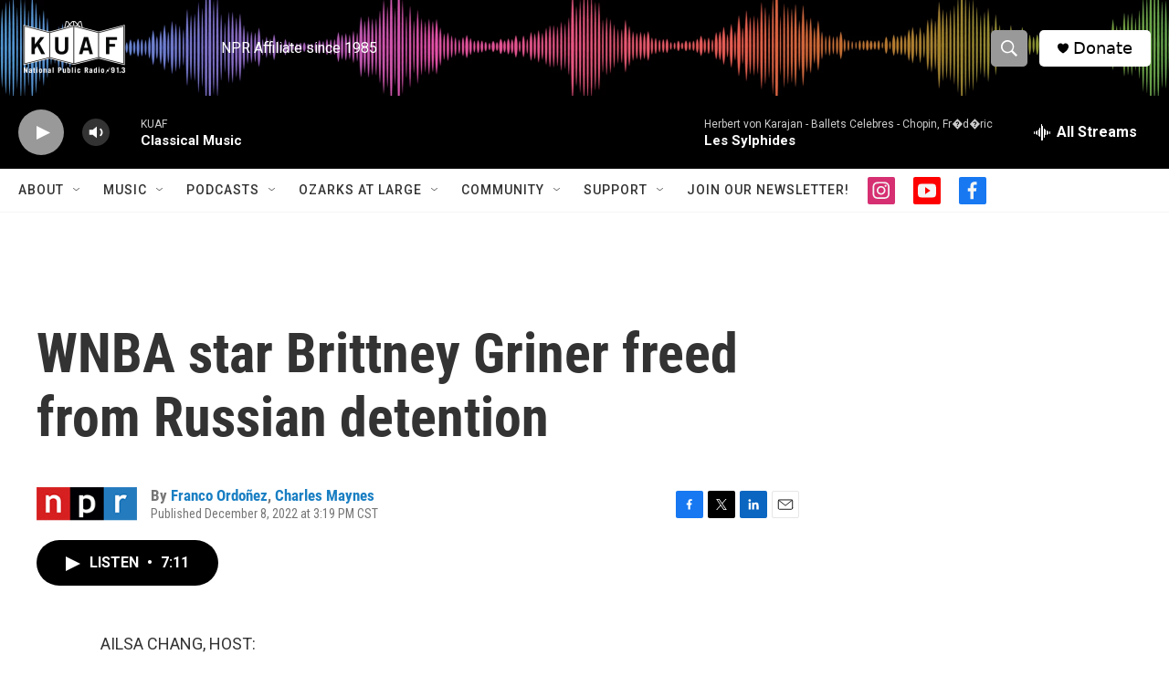

--- FILE ---
content_type: text/html;charset=UTF-8
request_url: https://www.kuaf.com/2022-12-08/wnba-star-brittney-griner-freed-from-russian-detention
body_size: 36169
content:
<!DOCTYPE html>
<html class="ArtP aside" lang="en">
    <head>
    <meta charset="UTF-8">

    

    <style data-cssvarsponyfill="true">
        :root { --siteBgColorInverse: #121212; --primaryTextColorInverse: #ffffff; --secondaryTextColorInverse: #cccccc; --tertiaryTextColorInverse: #cccccc; --headerBgColorInverse: #000000; --headerBorderColorInverse: #000000; --headerTextColorInverse: #ffffff; --secC1_Inverse: #a2a2a2; --secC4_Inverse: #282828; --headerNavBarBgColorInverse: #121212; --headerMenuBgColorInverse: #ffffff; --headerMenuTextColorInverse: #6b2b85; --headerMenuTextColorHoverInverse: #6b2b85; --liveBlogTextColorInverse: #ffffff; --applyButtonColorInverse: #4485D5; --applyButtonTextColorInverse: #4485D5; --siteBgColor: #ffffff; --primaryTextColor: #333333; --secondaryTextColor: #666666; --secC1: #767676; --secC4: #f5f5f5; --secC5: #ffffff; --siteBgColor: #ffffff; --siteInverseBgColor: #000000; --linkColor: #1a7fc3; --linkHoverColor: #125c8e; --headerBgColor: #ffffff; --headerBgColorInverse: #000000; --headerBorderColor: #000000; --headerBorderColorInverse: #000000; --tertiaryTextColor: #1c1c1c; --headerTextColor: #ffffff; --buttonTextColor: #ffffff; --headerNavBarBgColor: #ffffff; --headerNavBarTextColor: #333333; --headerMenuBgColor: #ffffff; --headerMenuTextColor: #000000; --headerMenuTextColorHover: #68ac4d; --liveBlogTextColor: #282829; --applyButtonColor: #194173; --applyButtonTextColor: #2c4273; --primaryColor1: #000000; --primaryColor2: #999999; --breakingColor: #ff6f00; --secC2: #cccccc; --secC3: #e6e6e6; --secC5: #ffffff; --linkColor: #1a7fc3; --linkHoverColor: #125c8e; --donateBGColor: #ffffff; --headerIconColor: #000000; --hatButtonBgColor: #ffffff; --hatButtonBgHoverColor: #411c58; --hatButtonBorderColor: #411c58; --hatButtonBorderHoverColor: #ffffff; --hatButtoniconColor: #d62021; --hatButtonTextColor: #411c58; --hatButtonTextHoverColor: #ffffff; --footerTextColor: #ffffff; --footerTextBgColor: #ffffff; --footerPartnersBgColor: #000000; --listBorderColor: #030202; --gridBorderColor: #e6e6e6; --tagButtonBorderColor: #000000; --tagButtonTextColor: #000000; --breakingTextColor: #ffffff; --sectionTextColor: #ffffff; --contentWidth: 1240px; --primaryHeadlineFont: sans-serif; --secHlFont: sans-serif; --bodyFont: sans-serif; --colorWhite: #ffffff; --colorBlack: #000000;} .fonts-loaded { --primaryHeadlineFont: "Roboto Condensed"; --secHlFont: "Roboto Condensed"; --bodyFont: "Roboto"; --liveBlogBodyFont: "Roboto";}
    </style>

    
    
    <meta name="twitter:card" content="summary_large_image"/>
    
    
    
    
    <meta name="twitter:description" content="WNBA star Brittney Griner was freed in a prisoner swap Thursday. She was serving a prison sentence for drug charges in Russia."/>
    
    
    
    
    
    
    <meta name="twitter:title" content="WNBA star Brittney Griner freed from Russian detention"/>
    
<meta name="disqus.shortname" content="npr-kuaf">
<meta name="disqus.url" content="https://www.kuaf.com/2022-12-08/wnba-star-brittney-griner-freed-from-russian-detention">
<meta name="disqus.title" content="WNBA star Brittney Griner freed from Russian detention">
<meta name="disqus.identifier" content="00000184-f3a3-d11b-a9dc-f3f79a6a0000">
    <meta property="fb:app_id" content="121207717892543">



    <meta property="og:title" content="WNBA star Brittney Griner freed from Russian detention">

    <meta property="og:url" content="https://www.kuaf.com/2022-12-08/wnba-star-brittney-griner-freed-from-russian-detention">

    <meta property="og:description" content="WNBA star Brittney Griner was freed in a prisoner swap Thursday. She was serving a prison sentence for drug charges in Russia.">

    <meta property="og:site_name" content="KUAF 91.3">



    <meta property="og:type" content="article">

    <meta property="article:author" content="https://www.kuaf.com/people/franco-ordonez">

    <meta property="article:author" content="https://www.kuaf.com/people/charles-maynes">

    <meta property="article:published_time" content="2022-12-08T21:19:52">

    <meta property="article:modified_time" content="2022-12-08T21:28:16.028">


    <link data-cssvarsponyfill="true" class="Webpack-css" rel="stylesheet" href="https://npr.brightspotcdn.com/resource/00000177-1bc0-debb-a57f-dfcf4a950000/styleguide/All.min.0db89f2a608a6b13cec2d9fc84f71c45.gz.css">

    

    <style>.FooterNavigation-items-item {
    display: inline-block
}</style>
<style>[class*='-articleBody'] > ul,
[class*='-articleBody'] > ul ul {
    list-style-type: disc;
}</style>


    <meta name="viewport" content="width=device-width, initial-scale=1, viewport-fit=cover"><title>WNBA star Brittney Griner freed from Russian detention</title><meta name="description" content="WNBA star Brittney Griner was freed in a prisoner swap Thursday. She was serving a prison sentence for drug charges in Russia."><link rel="canonical" href="https://www.npr.org/2022/12/08/1141644858/wnba-star-brittney-griner-freed-from-russian-detention"><meta name="brightspot.contentId" content="00000184-f3a3-d11b-a9dc-f3f79a6a0000"><link rel="apple-touch-icon"sizes="180x180"href="/apple-touch-icon.png"><link rel="icon"type="image/png"href="/favicon-32x32.png"><link rel="icon"type="image/png"href="/favicon-16x16.png">
    
    
    <meta name="brightspot-dataLayer" content="{
  &quot;author&quot; : &quot;Franco Ordoñez, Charles Maynes&quot;,
  &quot;bspStoryId&quot; : &quot;00000184-f3a3-d11b-a9dc-f3f79a6a0000&quot;,
  &quot;category&quot; : &quot;&quot;,
  &quot;inlineAudio&quot; : 1,
  &quot;keywords&quot; : &quot;&quot;,
  &quot;nprCmsSite&quot; : true,
  &quot;nprStoryId&quot; : &quot;1141644858&quot;,
  &quot;pageType&quot; : &quot;news-story&quot;,
  &quot;program&quot; : &quot;NPR&#x27;s Morning Edition, All Things Considered from NPR&quot;,
  &quot;publishedDate&quot; : &quot;2022-12-08T15:19:52Z&quot;,
  &quot;siteName&quot; : &quot;KUAF 91.3&quot;,
  &quot;station&quot; : &quot;KUAF&quot;,
  &quot;stationOrgId&quot; : &quot;1177&quot;,
  &quot;storyOrgId&quot; : &quot;s1&quot;,
  &quot;storyTheme&quot; : &quot;news-story&quot;,
  &quot;storyTitle&quot; : &quot;WNBA star Brittney Griner freed from Russian detention&quot;,
  &quot;timezone&quot; : &quot;America/Chicago&quot;,
  &quot;wordCount&quot; : 0,
  &quot;series&quot; : &quot;&quot;
}">
    <script id="brightspot-dataLayer">
        (function () {
            var dataValue = document.head.querySelector('meta[name="brightspot-dataLayer"]').content;
            if (dataValue) {
                window.brightspotDataLayer = JSON.parse(dataValue);
            }
        })();
    </script>

    <link rel="amphtml" href="https://www.kuaf.com/2022-12-08/wnba-star-brittney-griner-freed-from-russian-detention?_amp=true">

    

    
    <script src="https://npr.brightspotcdn.com/resource/00000177-1bc0-debb-a57f-dfcf4a950000/styleguide/All.min.fd8f7fccc526453c829dde80fc7c2ef5.gz.js" async></script>
    

    <script async="async" src="https://securepubads.g.doubleclick.net/tag/js/gpt.js"></script>
<script type="text/javascript">
    // Google tag setup
    var googletag = googletag || {};
    googletag.cmd = googletag.cmd || [];

    googletag.cmd.push(function () {
        // @see https://developers.google.com/publisher-tag/reference#googletag.PubAdsService_enableLazyLoad
        googletag.pubads().enableLazyLoad({
            fetchMarginPercent: 100, // fetch and render ads within this % of viewport
            renderMarginPercent: 100,
            mobileScaling: 1  // Same on mobile.
        });

        googletag.pubads().enableSingleRequest()
        googletag.pubads().enableAsyncRendering()
        googletag.pubads().collapseEmptyDivs()
        googletag.pubads().disableInitialLoad()
        googletag.enableServices()
    })
</script>
<!-- no longer used, moved disqus script to be loaded by ps-disqus-comment-module.js to avoid errors --><script type="application/ld+json">{"@context":"http://schema.org","@type":"NewsArticle","author":[{"@context":"http://schema.org","@type":"Person","name":"Franco Ordoñez","url":"https://www.kuaf.com/people/franco-ordonez"},{"@context":"http://schema.org","@type":"Person","name":"Charles Maynes","url":"https://www.kuaf.com/people/charles-maynes"}],"dateModified":"2022-12-08T16:28:16Z","datePublished":"2022-12-08T16:19:52Z","headline":"WNBA star Brittney Griner freed from Russian detention","mainEntityOfPage":{"@type":"NewsArticle","@id":"https://www.kuaf.com/2022-12-08/wnba-star-brittney-griner-freed-from-russian-detention"},"publisher":{"@type":"Organization","name":"KUAF","logo":{"@context":"http://schema.org","@type":"ImageObject","height":"60","url":"https://npr.brightspotcdn.com/dims4/default/502c643/2147483647/resize/x60/quality/90/?url=http%3A%2F%2Fnpr-brightspot.s3.amazonaws.com%2F2a%2Fa2%2F6b8b6cd0493082771e7fad94ede0%2Fkuaf-logo.png","width":"195"}}}</script><script>

  window.fbAsyncInit = function() {
      FB.init({
          
              appId : '121207717892543',
          
          xfbml : true,
          version : 'v2.9'
      });
  };

  (function(d, s, id){
     var js, fjs = d.getElementsByTagName(s)[0];
     if (d.getElementById(id)) {return;}
     js = d.createElement(s); js.id = id;
     js.src = "//connect.facebook.net/en_US/sdk.js";
     fjs.parentNode.insertBefore(js, fjs);
   }(document, 'script', 'facebook-jssdk'));
</script>
<script type="application/ld+json">{"@context":"http://schema.org","@type":"ListenAction","description":"WNBA star Brittney Griner was freed in a prisoner swap Thursday. She was serving a prison sentence for drug charges in Russia.","name":"WNBA star Brittney Griner freed from Russian detention"}</script><meta name="gtm-dataLayer" content="{
  &quot;gtmAuthor&quot; : &quot;Franco Ordoñez, Charles Maynes&quot;,
  &quot;gtmBspStoryId&quot; : &quot;00000184-f3a3-d11b-a9dc-f3f79a6a0000&quot;,
  &quot;gtmCategory&quot; : &quot;&quot;,
  &quot;gtmInlineAudio&quot; : 1,
  &quot;gtmKeywords&quot; : &quot;&quot;,
  &quot;gtmNprCmsSite&quot; : true,
  &quot;gtmNprStoryId&quot; : &quot;1141644858&quot;,
  &quot;gtmPageType&quot; : &quot;news-story&quot;,
  &quot;gtmProgram&quot; : &quot;NPR&#x27;s Morning Edition, All Things Considered from NPR&quot;,
  &quot;gtmPublishedDate&quot; : &quot;2022-12-08T15:19:52Z&quot;,
  &quot;gtmSiteName&quot; : &quot;KUAF 91.3&quot;,
  &quot;gtmStation&quot; : &quot;KUAF&quot;,
  &quot;gtmStationOrgId&quot; : &quot;1177&quot;,
  &quot;gtmStoryOrgId&quot; : &quot;s1&quot;,
  &quot;gtmStoryTheme&quot; : &quot;news-story&quot;,
  &quot;gtmStoryTitle&quot; : &quot;WNBA star Brittney Griner freed from Russian detention&quot;,
  &quot;gtmTimezone&quot; : &quot;America/Chicago&quot;,
  &quot;gtmWordCount&quot; : 0,
  &quot;gtmSeries&quot; : &quot;&quot;
}"><script>

    (function () {
        var dataValue = document.head.querySelector('meta[name="gtm-dataLayer"]').content;
        if (dataValue) {
            window.dataLayer = window.dataLayer || [];
            dataValue = JSON.parse(dataValue);
            dataValue['event'] = 'gtmFirstView';
            window.dataLayer.push(dataValue);
        }
    })();

    (function(w,d,s,l,i){w[l]=w[l]||[];w[l].push({'gtm.start':
            new Date().getTime(),event:'gtm.js'});var f=d.getElementsByTagName(s)[0],
        j=d.createElement(s),dl=l!='dataLayer'?'&l='+l:'';j.async=true;j.src=
        'https://www.googletagmanager.com/gtm.js?id='+i+dl;f.parentNode.insertBefore(j,f);
})(window,document,'script','dataLayer','GTM-N39QFDR');</script><script>window.addEventListener('DOMContentLoaded', (event) => {
    window.nulldurationobserver = new MutationObserver(function (mutations) {
        document.querySelectorAll('.StreamPill-duration').forEach(pill => { 
      if (pill.innerText == "LISTENNULL") {
         pill.innerText = "LISTEN"
      } 
    });
      });

      window.nulldurationobserver.observe(document.body, {
        childList: true,
        subtree: true
      });
});
</script>
<script><!-- Begin Constant Contact Active Forms -->
<script> var _ctct_m = "5c3c8c56186044a89ed2d16ac0ca491b"; </script>
<script id="signupScript" src="//static.ctctcdn.com/js/signup-form-widget/current/signup-form-widget.min.js" async defer></script>
<!-- End Constant Contact Active Forms --></script>


    <script>
        var head = document.getElementsByTagName('head')
        head = head[0]
        var link = document.createElement('link');
        link.setAttribute('href', 'https://fonts.googleapis.com/css?family=Roboto Condensed|Roboto|Roboto:400,500,700&display=swap');
        var relList = link.relList;

        if (relList && relList.supports('preload')) {
            link.setAttribute('as', 'style');
            link.setAttribute('rel', 'preload');
            link.setAttribute('onload', 'this.rel="stylesheet"');
            link.setAttribute('crossorigin', 'anonymous');
        } else {
            link.setAttribute('rel', 'stylesheet');
        }

        head.appendChild(link);
    </script>
</head>


    <body class="Page-body" data-content-width="1240px">
    <noscript>
    <iframe src="https://www.googletagmanager.com/ns.html?id=GTM-N39QFDR" height="0" width="0" style="display:none;visibility:hidden"></iframe>
</noscript>
        

    <!-- Putting icons here, so we don't have to include in a bunch of -body hbs's -->
<svg xmlns="http://www.w3.org/2000/svg" style="display:none" id="iconsMap1" class="iconsMap">
    <symbol id="play-icon" viewBox="0 0 115 115">
        <polygon points="0,0 115,57.5 0,115" fill="currentColor" />
    </symbol>
    <symbol id="grid" viewBox="0 0 32 32">
            <g>
                <path d="M6.4,5.7 C6.4,6.166669 6.166669,6.4 5.7,6.4 L0.7,6.4 C0.233331,6.4 0,6.166669 0,5.7 L0,0.7 C0,0.233331 0.233331,0 0.7,0 L5.7,0 C6.166669,0 6.4,0.233331 6.4,0.7 L6.4,5.7 Z M19.2,5.7 C19.2,6.166669 18.966669,6.4 18.5,6.4 L13.5,6.4 C13.033331,6.4 12.8,6.166669 12.8,5.7 L12.8,0.7 C12.8,0.233331 13.033331,0 13.5,0 L18.5,0 C18.966669,0 19.2,0.233331 19.2,0.7 L19.2,5.7 Z M32,5.7 C32,6.166669 31.766669,6.4 31.3,6.4 L26.3,6.4 C25.833331,6.4 25.6,6.166669 25.6,5.7 L25.6,0.7 C25.6,0.233331 25.833331,0 26.3,0 L31.3,0 C31.766669,0 32,0.233331 32,0.7 L32,5.7 Z M6.4,18.5 C6.4,18.966669 6.166669,19.2 5.7,19.2 L0.7,19.2 C0.233331,19.2 0,18.966669 0,18.5 L0,13.5 C0,13.033331 0.233331,12.8 0.7,12.8 L5.7,12.8 C6.166669,12.8 6.4,13.033331 6.4,13.5 L6.4,18.5 Z M19.2,18.5 C19.2,18.966669 18.966669,19.2 18.5,19.2 L13.5,19.2 C13.033331,19.2 12.8,18.966669 12.8,18.5 L12.8,13.5 C12.8,13.033331 13.033331,12.8 13.5,12.8 L18.5,12.8 C18.966669,12.8 19.2,13.033331 19.2,13.5 L19.2,18.5 Z M32,18.5 C32,18.966669 31.766669,19.2 31.3,19.2 L26.3,19.2 C25.833331,19.2 25.6,18.966669 25.6,18.5 L25.6,13.5 C25.6,13.033331 25.833331,12.8 26.3,12.8 L31.3,12.8 C31.766669,12.8 32,13.033331 32,13.5 L32,18.5 Z M6.4,31.3 C6.4,31.766669 6.166669,32 5.7,32 L0.7,32 C0.233331,32 0,31.766669 0,31.3 L0,26.3 C0,25.833331 0.233331,25.6 0.7,25.6 L5.7,25.6 C6.166669,25.6 6.4,25.833331 6.4,26.3 L6.4,31.3 Z M19.2,31.3 C19.2,31.766669 18.966669,32 18.5,32 L13.5,32 C13.033331,32 12.8,31.766669 12.8,31.3 L12.8,26.3 C12.8,25.833331 13.033331,25.6 13.5,25.6 L18.5,25.6 C18.966669,25.6 19.2,25.833331 19.2,26.3 L19.2,31.3 Z M32,31.3 C32,31.766669 31.766669,32 31.3,32 L26.3,32 C25.833331,32 25.6,31.766669 25.6,31.3 L25.6,26.3 C25.6,25.833331 25.833331,25.6 26.3,25.6 L31.3,25.6 C31.766669,25.6 32,25.833331 32,26.3 L32,31.3 Z" id=""></path>
            </g>
    </symbol>
    <symbol id="radio-stream" width="18" height="19" viewBox="0 0 18 19">
        <g fill="currentColor" fill-rule="nonzero">
            <path d="M.5 8c-.276 0-.5.253-.5.565v1.87c0 .312.224.565.5.565s.5-.253.5-.565v-1.87C1 8.253.776 8 .5 8zM2.5 8c-.276 0-.5.253-.5.565v1.87c0 .312.224.565.5.565s.5-.253.5-.565v-1.87C3 8.253 2.776 8 2.5 8zM3.5 7c-.276 0-.5.276-.5.617v3.766c0 .34.224.617.5.617s.5-.276.5-.617V7.617C4 7.277 3.776 7 3.5 7zM5.5 6c-.276 0-.5.275-.5.613v5.774c0 .338.224.613.5.613s.5-.275.5-.613V6.613C6 6.275 5.776 6 5.5 6zM6.5 4c-.276 0-.5.26-.5.58v8.84c0 .32.224.58.5.58s.5-.26.5-.58V4.58C7 4.26 6.776 4 6.5 4zM8.5 0c-.276 0-.5.273-.5.61v17.78c0 .337.224.61.5.61s.5-.273.5-.61V.61C9 .273 8.776 0 8.5 0zM9.5 2c-.276 0-.5.274-.5.612v14.776c0 .338.224.612.5.612s.5-.274.5-.612V2.612C10 2.274 9.776 2 9.5 2zM11.5 5c-.276 0-.5.276-.5.616v8.768c0 .34.224.616.5.616s.5-.276.5-.616V5.616c0-.34-.224-.616-.5-.616zM12.5 6c-.276 0-.5.262-.5.584v4.832c0 .322.224.584.5.584s.5-.262.5-.584V6.584c0-.322-.224-.584-.5-.584zM14.5 7c-.276 0-.5.29-.5.647v3.706c0 .357.224.647.5.647s.5-.29.5-.647V7.647C15 7.29 14.776 7 14.5 7zM15.5 8c-.276 0-.5.253-.5.565v1.87c0 .312.224.565.5.565s.5-.253.5-.565v-1.87c0-.312-.224-.565-.5-.565zM17.5 8c-.276 0-.5.253-.5.565v1.87c0 .312.224.565.5.565s.5-.253.5-.565v-1.87c0-.312-.224-.565-.5-.565z"/>
        </g>
    </symbol>
    <symbol id="icon-magnify" viewBox="0 0 31 31">
        <g>
            <path fill-rule="evenodd" d="M22.604 18.89l-.323.566 8.719 8.8L28.255 31l-8.719-8.8-.565.404c-2.152 1.346-4.386 2.018-6.7 2.018-3.39 0-6.284-1.21-8.679-3.632C1.197 18.568 0 15.66 0 12.27c0-3.39 1.197-6.283 3.592-8.678C5.987 1.197 8.88 0 12.271 0c3.39 0 6.283 1.197 8.678 3.592 2.395 2.395 3.593 5.288 3.593 8.679 0 2.368-.646 4.574-1.938 6.62zM19.162 5.77C17.322 3.925 15.089 3 12.46 3c-2.628 0-4.862.924-6.702 2.77C3.92 7.619 3 9.862 3 12.5c0 2.639.92 4.882 2.76 6.73C7.598 21.075 9.832 22 12.46 22c2.629 0 4.862-.924 6.702-2.77C21.054 17.33 22 15.085 22 12.5c0-2.586-.946-4.83-2.838-6.73z"/>
        </g>
    </symbol>
    <symbol id="burger-menu" viewBox="0 0 14 10">
        <g>
            <path fill-rule="evenodd" d="M0 5.5v-1h14v1H0zM0 1V0h14v1H0zm0 9V9h14v1H0z"></path>
        </g>
    </symbol>
    <symbol id="close-x" viewBox="0 0 14 14">
        <g>
            <path fill-rule="nonzero" d="M6.336 7L0 .664.664 0 7 6.336 13.336 0 14 .664 7.664 7 14 13.336l-.664.664L7 7.664.664 14 0 13.336 6.336 7z"></path>
        </g>
    </symbol>
    <symbol id="share-more-arrow" viewBox="0 0 512 512" style="enable-background:new 0 0 512 512;">
        <g>
            <g>
                <path d="M512,241.7L273.643,3.343v156.152c-71.41,3.744-138.015,33.337-188.958,84.28C30.075,298.384,0,370.991,0,448.222v60.436
                    l29.069-52.985c45.354-82.671,132.173-134.027,226.573-134.027c5.986,0,12.004,0.212,18.001,0.632v157.779L512,241.7z
                    M255.642,290.666c-84.543,0-163.661,36.792-217.939,98.885c26.634-114.177,129.256-199.483,251.429-199.483h15.489V78.131
                    l163.568,163.568L304.621,405.267V294.531l-13.585-1.683C279.347,291.401,267.439,290.666,255.642,290.666z"></path>
            </g>
        </g>
    </symbol>
    <symbol id="chevron" viewBox="0 0 100 100">
        <g>
            <path d="M22.4566257,37.2056786 L-21.4456527,71.9511488 C-22.9248661,72.9681457 -24.9073712,72.5311671 -25.8758148,70.9765924 L-26.9788683,69.2027424 C-27.9450684,67.6481676 -27.5292733,65.5646602 -26.0500598,64.5484493 L20.154796,28.2208967 C21.5532435,27.2597011 23.3600078,27.2597011 24.759951,28.2208967 L71.0500598,64.4659264 C72.5292733,65.4829232 72.9450684,67.5672166 71.9788683,69.1217913 L70.8750669,70.8956413 C69.9073712,72.4502161 67.9241183,72.8848368 66.4449048,71.8694118 L22.4566257,37.2056786 Z" id="Transparent-Chevron" transform="translate(22.500000, 50.000000) rotate(90.000000) translate(-22.500000, -50.000000) "></path>
        </g>
    </symbol>
</svg>

<svg xmlns="http://www.w3.org/2000/svg" style="display:none" id="iconsMap2" class="iconsMap">
    <symbol id="mono-icon-facebook" viewBox="0 0 10 19">
        <path fill-rule="evenodd" d="M2.707 18.25V10.2H0V7h2.707V4.469c0-1.336.375-2.373 1.125-3.112C4.582.62 5.578.25 6.82.25c1.008 0 1.828.047 2.461.14v2.848H7.594c-.633 0-1.067.14-1.301.422-.188.235-.281.61-.281 1.125V7H9l-.422 3.2H6.012v8.05H2.707z"></path>
    </symbol>
    <symbol id="mono-icon-instagram" viewBox="0 0 17 17">
        <g>
            <path fill-rule="evenodd" d="M8.281 4.207c.727 0 1.4.182 2.022.545a4.055 4.055 0 0 1 1.476 1.477c.364.62.545 1.294.545 2.021 0 .727-.181 1.4-.545 2.021a4.055 4.055 0 0 1-1.476 1.477 3.934 3.934 0 0 1-2.022.545c-.726 0-1.4-.182-2.021-.545a4.055 4.055 0 0 1-1.477-1.477 3.934 3.934 0 0 1-.545-2.021c0-.727.182-1.4.545-2.021A4.055 4.055 0 0 1 6.26 4.752a3.934 3.934 0 0 1 2.021-.545zm0 6.68a2.54 2.54 0 0 0 1.864-.774 2.54 2.54 0 0 0 .773-1.863 2.54 2.54 0 0 0-.773-1.863 2.54 2.54 0 0 0-1.864-.774 2.54 2.54 0 0 0-1.863.774 2.54 2.54 0 0 0-.773 1.863c0 .727.257 1.348.773 1.863a2.54 2.54 0 0 0 1.863.774zM13.45 4.03c-.023.258-.123.48-.299.668a.856.856 0 0 1-.65.281.913.913 0 0 1-.668-.28.913.913 0 0 1-.281-.669c0-.258.094-.48.281-.668a.913.913 0 0 1 .668-.28c.258 0 .48.093.668.28.187.188.281.41.281.668zm2.672.95c.023.656.035 1.746.035 3.269 0 1.523-.017 2.62-.053 3.287-.035.668-.134 1.248-.298 1.74a4.098 4.098 0 0 1-.967 1.53 4.098 4.098 0 0 1-1.53.966c-.492.164-1.072.264-1.74.3-.668.034-1.763.052-3.287.052-1.523 0-2.619-.018-3.287-.053-.668-.035-1.248-.146-1.74-.334a3.747 3.747 0 0 1-1.53-.931 4.098 4.098 0 0 1-.966-1.53c-.164-.492-.264-1.072-.299-1.74C.424 10.87.406 9.773.406 8.25S.424 5.63.46 4.963c.035-.668.135-1.248.299-1.74.21-.586.533-1.096.967-1.53A4.098 4.098 0 0 1 3.254.727c.492-.164 1.072-.264 1.74-.3C5.662.394 6.758.376 8.281.376c1.524 0 2.62.018 3.287.053.668.035 1.248.135 1.74.299a4.098 4.098 0 0 1 2.496 2.496c.165.492.27 1.078.317 1.757zm-1.687 7.91c.14-.399.234-1.032.28-1.899.024-.515.036-1.242.036-2.18V7.689c0-.961-.012-1.688-.035-2.18-.047-.89-.14-1.524-.281-1.899a2.537 2.537 0 0 0-1.512-1.511c-.375-.14-1.008-.235-1.899-.282a51.292 51.292 0 0 0-2.18-.035H7.72c-.938 0-1.664.012-2.18.035-.867.047-1.5.141-1.898.282a2.537 2.537 0 0 0-1.512 1.511c-.14.375-.234 1.008-.281 1.899a51.292 51.292 0 0 0-.036 2.18v1.125c0 .937.012 1.664.036 2.18.047.866.14 1.5.28 1.898.306.726.81 1.23 1.513 1.511.398.141 1.03.235 1.898.282.516.023 1.242.035 2.18.035h1.125c.96 0 1.687-.012 2.18-.035.89-.047 1.523-.141 1.898-.282.726-.304 1.23-.808 1.512-1.511z"></path>
        </g>
    </symbol>
    <symbol id="mono-icon-email" viewBox="0 0 512 512">
        <g>
            <path d="M67,148.7c11,5.8,163.8,89.1,169.5,92.1c5.7,3,11.5,4.4,20.5,4.4c9,0,14.8-1.4,20.5-4.4c5.7-3,158.5-86.3,169.5-92.1
                c4.1-2.1,11-5.9,12.5-10.2c2.6-7.6-0.2-10.5-11.3-10.5H257H65.8c-11.1,0-13.9,3-11.3,10.5C56,142.9,62.9,146.6,67,148.7z"></path>
            <path d="M455.7,153.2c-8.2,4.2-81.8,56.6-130.5,88.1l82.2,92.5c2,2,2.9,4.4,1.8,5.6c-1.2,1.1-3.8,0.5-5.9-1.4l-98.6-83.2
                c-14.9,9.6-25.4,16.2-27.2,17.2c-7.7,3.9-13.1,4.4-20.5,4.4c-7.4,0-12.8-0.5-20.5-4.4c-1.9-1-12.3-7.6-27.2-17.2l-98.6,83.2
                c-2,2-4.7,2.6-5.9,1.4c-1.2-1.1-0.3-3.6,1.7-5.6l82.1-92.5c-48.7-31.5-123.1-83.9-131.3-88.1c-8.8-4.5-9.3,0.8-9.3,4.9
                c0,4.1,0,205,0,205c0,9.3,13.7,20.9,23.5,20.9H257h185.5c9.8,0,21.5-11.7,21.5-20.9c0,0,0-201,0-205
                C464,153.9,464.6,148.7,455.7,153.2z"></path>
        </g>
    </symbol>
    <symbol id="default-image" width="24" height="24" viewBox="0 0 24 24" fill="none" stroke="currentColor" stroke-width="2" stroke-linecap="round" stroke-linejoin="round" class="feather feather-image">
        <rect x="3" y="3" width="18" height="18" rx="2" ry="2"></rect>
        <circle cx="8.5" cy="8.5" r="1.5"></circle>
        <polyline points="21 15 16 10 5 21"></polyline>
    </symbol>
    <symbol id="icon-email" width="18px" viewBox="0 0 20 14">
        <g id="Symbols" stroke="none" stroke-width="1" fill="none" fill-rule="evenodd" stroke-linecap="round" stroke-linejoin="round">
            <g id="social-button-bar" transform="translate(-125.000000, -8.000000)" stroke="#000000">
                <g id="Group-2" transform="translate(120.000000, 0.000000)">
                    <g id="envelope" transform="translate(6.000000, 9.000000)">
                        <path d="M17.5909091,10.6363636 C17.5909091,11.3138182 17.0410909,11.8636364 16.3636364,11.8636364 L1.63636364,11.8636364 C0.958909091,11.8636364 0.409090909,11.3138182 0.409090909,10.6363636 L0.409090909,1.63636364 C0.409090909,0.958090909 0.958909091,0.409090909 1.63636364,0.409090909 L16.3636364,0.409090909 C17.0410909,0.409090909 17.5909091,0.958090909 17.5909091,1.63636364 L17.5909091,10.6363636 L17.5909091,10.6363636 Z" id="Stroke-406"></path>
                        <polyline id="Stroke-407" points="17.1818182 0.818181818 9 7.36363636 0.818181818 0.818181818"></polyline>
                    </g>
                </g>
            </g>
        </g>
    </symbol>
    <symbol id="mono-icon-print" viewBox="0 0 12 12">
        <g fill-rule="evenodd">
            <path fill-rule="nonzero" d="M9 10V7H3v3H1a1 1 0 0 1-1-1V4a1 1 0 0 1 1-1h10a1 1 0 0 1 1 1v3.132A2.868 2.868 0 0 1 9.132 10H9zm.5-4.5a1 1 0 1 0 0-2 1 1 0 0 0 0 2zM3 0h6v2H3z"></path>
            <path d="M4 8h4v4H4z"></path>
        </g>
    </symbol>
    <symbol id="mono-icon-copylink" viewBox="0 0 12 12">
        <g fill-rule="evenodd">
            <path d="M10.199 2.378c.222.205.4.548.465.897.062.332.016.614-.132.774L8.627 6.106c-.187.203-.512.232-.75-.014a.498.498 0 0 0-.706.028.499.499 0 0 0 .026.706 1.509 1.509 0 0 0 2.165-.04l1.903-2.06c.37-.398.506-.98.382-1.636-.105-.557-.392-1.097-.77-1.445L9.968.8C9.591.452 9.03.208 8.467.145 7.803.072 7.233.252 6.864.653L4.958 2.709a1.509 1.509 0 0 0 .126 2.161.5.5 0 1 0 .68-.734c-.264-.218-.26-.545-.071-.747L7.597 1.33c.147-.16.425-.228.76-.19.353.038.71.188.931.394l.91.843.001.001zM1.8 9.623c-.222-.205-.4-.549-.465-.897-.062-.332-.016-.614.132-.774l1.905-2.057c.187-.203.512-.232.75.014a.498.498 0 0 0 .706-.028.499.499 0 0 0-.026-.706 1.508 1.508 0 0 0-2.165.04L.734 7.275c-.37.399-.506.98-.382 1.637.105.557.392 1.097.77 1.445l.91.843c.376.35.937.594 1.5.656.664.073 1.234-.106 1.603-.507L7.04 9.291a1.508 1.508 0 0 0-.126-2.16.5.5 0 0 0-.68.734c.264.218.26.545.071.747l-1.904 2.057c-.147.16-.425.228-.76.191-.353-.038-.71-.188-.931-.394l-.91-.843z"></path>
            <path d="M8.208 3.614a.5.5 0 0 0-.707.028L3.764 7.677a.5.5 0 0 0 .734.68L8.235 4.32a.5.5 0 0 0-.027-.707"></path>
        </g>
    </symbol>
    <symbol id="mono-icon-linkedin" viewBox="0 0 16 17">
        <g fill-rule="evenodd">
            <path d="M3.734 16.125H.464V5.613h3.27zM2.117 4.172c-.515 0-.96-.188-1.336-.563A1.825 1.825 0 0 1 .22 2.273c0-.515.187-.96.562-1.335.375-.375.82-.563 1.336-.563.516 0 .961.188 1.336.563.375.375.563.82.563 1.335 0 .516-.188.961-.563 1.336-.375.375-.82.563-1.336.563zM15.969 16.125h-3.27v-5.133c0-.844-.07-1.453-.21-1.828-.259-.633-.762-.95-1.512-.95s-1.278.282-1.582.845c-.235.421-.352 1.043-.352 1.863v5.203H5.809V5.613h3.128v1.442h.036c.234-.469.609-.856 1.125-1.16.562-.375 1.218-.563 1.968-.563 1.524 0 2.59.48 3.2 1.441.468.774.703 1.97.703 3.586v5.766z"></path>
        </g>
    </symbol>
    <symbol id="mono-icon-pinterest" viewBox="0 0 512 512">
        <g>
            <path d="M256,32C132.3,32,32,132.3,32,256c0,91.7,55.2,170.5,134.1,205.2c-0.6-15.6-0.1-34.4,3.9-51.4
                c4.3-18.2,28.8-122.1,28.8-122.1s-7.2-14.3-7.2-35.4c0-33.2,19.2-58,43.2-58c20.4,0,30.2,15.3,30.2,33.6
                c0,20.5-13.1,51.1-19.8,79.5c-5.6,23.8,11.9,43.1,35.4,43.1c42.4,0,71-54.5,71-119.1c0-49.1-33.1-85.8-93.2-85.8
                c-67.9,0-110.3,50.7-110.3,107.3c0,19.5,5.8,33.3,14.8,43.9c4.1,4.9,4.7,6.9,3.2,12.5c-1.1,4.1-3.5,14-4.6,18
                c-1.5,5.7-6.1,7.7-11.2,5.6c-31.3-12.8-45.9-47-45.9-85.6c0-63.6,53.7-139.9,160.1-139.9c85.5,0,141.8,61.9,141.8,128.3
                c0,87.9-48.9,153.5-120.9,153.5c-24.2,0-46.9-13.1-54.7-27.9c0,0-13,51.6-15.8,61.6c-4.7,17.3-14,34.5-22.5,48
                c20.1,5.9,41.4,9.2,63.5,9.2c123.7,0,224-100.3,224-224C480,132.3,379.7,32,256,32z"></path>
        </g>
    </symbol>
    <symbol id="mono-icon-tumblr" viewBox="0 0 512 512">
        <g>
            <path d="M321.2,396.3c-11.8,0-22.4-2.8-31.5-8.3c-6.9-4.1-11.5-9.6-14-16.4c-2.6-6.9-3.6-22.3-3.6-46.4V224h96v-64h-96V48h-61.9
                c-2.7,21.5-7.5,44.7-14.5,58.6c-7,13.9-14,25.8-25.6,35.7c-11.6,9.9-25.6,17.9-41.9,23.3V224h48v140.4c0,19,2,33.5,5.9,43.5
                c4,10,11.1,19.5,21.4,28.4c10.3,8.9,22.8,15.7,37.3,20.5c14.6,4.8,31.4,7.2,50.4,7.2c16.7,0,30.3-1.7,44.7-5.1
                c14.4-3.4,30.5-9.3,48.2-17.6v-65.6C363.2,389.4,342.3,396.3,321.2,396.3z"></path>
        </g>
    </symbol>
    <symbol id="mono-icon-twitter" viewBox="0 0 1200 1227">
        <g>
            <path d="M714.163 519.284L1160.89 0H1055.03L667.137 450.887L357.328 0H0L468.492 681.821L0 1226.37H105.866L515.491
            750.218L842.672 1226.37H1200L714.137 519.284H714.163ZM569.165 687.828L521.697 619.934L144.011 79.6944H306.615L611.412
            515.685L658.88 583.579L1055.08 1150.3H892.476L569.165 687.854V687.828Z" fill="white"></path>
        </g>
    </symbol>
    <symbol id="mono-icon-youtube" viewBox="0 0 512 512">
        <g>
            <path fill-rule="evenodd" d="M508.6,148.8c0-45-33.1-81.2-74-81.2C379.2,65,322.7,64,265,64c-3,0-6,0-9,0s-6,0-9,0c-57.6,0-114.2,1-169.6,3.6
                c-40.8,0-73.9,36.4-73.9,81.4C1,184.6-0.1,220.2,0,255.8C-0.1,291.4,1,327,3.4,362.7c0,45,33.1,81.5,73.9,81.5
                c58.2,2.7,117.9,3.9,178.6,3.8c60.8,0.2,120.3-1,178.6-3.8c40.9,0,74-36.5,74-81.5c2.4-35.7,3.5-71.3,3.4-107
                C512.1,220.1,511,184.5,508.6,148.8z M207,353.9V157.4l145,98.2L207,353.9z"></path>
        </g>
    </symbol>
    <symbol id="mono-icon-flipboard" viewBox="0 0 500 500">
        <g>
            <path d="M0,0V500H500V0ZM400,200H300V300H200V400H100V100H400Z"></path>
        </g>
    </symbol>
    <symbol id="mono-icon-bluesky" viewBox="0 0 568 501">
        <g>
            <path d="M123.121 33.6637C188.241 82.5526 258.281 181.681 284 234.873C309.719 181.681 379.759 82.5526 444.879
            33.6637C491.866 -1.61183 568 -28.9064 568 57.9464C568 75.2916 558.055 203.659 552.222 224.501C531.947 296.954
            458.067 315.434 392.347 304.249C507.222 323.8 536.444 388.56 473.333 453.32C353.473 576.312 301.061 422.461
            287.631 383.039C285.169 375.812 284.017 372.431 284 375.306C283.983 372.431 282.831 375.812 280.369 383.039C266.939
            422.461 214.527 576.312 94.6667 453.32C31.5556 388.56 60.7778 323.8 175.653 304.249C109.933 315.434 36.0535
            296.954 15.7778 224.501C9.94525 203.659 0 75.2916 0 57.9464C0 -28.9064 76.1345 -1.61183 123.121 33.6637Z"
            fill="white">
            </path>
        </g>
    </symbol>
    <symbol id="mono-icon-threads" viewBox="0 0 192 192">
        <g>
            <path d="M141.537 88.9883C140.71 88.5919 139.87 88.2104 139.019 87.8451C137.537 60.5382 122.616 44.905 97.5619 44.745C97.4484 44.7443 97.3355 44.7443 97.222 44.7443C82.2364 44.7443 69.7731 51.1409 62.102 62.7807L75.881 72.2328C81.6116 63.5383 90.6052 61.6848 97.2286 61.6848C97.3051 61.6848 97.3819 61.6848 97.4576 61.6855C105.707 61.7381 111.932 64.1366 115.961 68.814C118.893 72.2193 120.854 76.925 121.825 82.8638C114.511 81.6207 106.601 81.2385 98.145 81.7233C74.3247 83.0954 59.0111 96.9879 60.0396 116.292C60.5615 126.084 65.4397 134.508 73.775 140.011C80.8224 144.663 89.899 146.938 99.3323 146.423C111.79 145.74 121.563 140.987 128.381 132.296C133.559 125.696 136.834 117.143 138.28 106.366C144.217 109.949 148.617 114.664 151.047 120.332C155.179 129.967 155.42 145.8 142.501 158.708C131.182 170.016 117.576 174.908 97.0135 175.059C74.2042 174.89 56.9538 167.575 45.7381 153.317C35.2355 139.966 29.8077 120.682 29.6052 96C29.8077 71.3178 35.2355 52.0336 45.7381 38.6827C56.9538 24.4249 74.2039 17.11 97.0132 16.9405C119.988 17.1113 137.539 24.4614 149.184 38.788C154.894 45.8136 159.199 54.6488 162.037 64.9503L178.184 60.6422C174.744 47.9622 169.331 37.0357 161.965 27.974C147.036 9.60668 125.202 0.195148 97.0695 0H96.9569C68.8816 0.19447 47.2921 9.6418 32.7883 28.0793C19.8819 44.4864 13.2244 67.3157 13.0007 95.9325L13 96L13.0007 96.0675C13.2244 124.684 19.8819 147.514 32.7883 163.921C47.2921 182.358 68.8816 191.806 96.9569 192H97.0695C122.03 191.827 139.624 185.292 154.118 170.811C173.081 151.866 172.51 128.119 166.26 113.541C161.776 103.087 153.227 94.5962 141.537 88.9883ZM98.4405 129.507C88.0005 130.095 77.1544 125.409 76.6196 115.372C76.2232 107.93 81.9158 99.626 99.0812 98.6368C101.047 98.5234 102.976 98.468 104.871 98.468C111.106 98.468 116.939 99.0737 122.242 100.233C120.264 124.935 108.662 128.946 98.4405 129.507Z" fill="white"></path>
        </g>
    </symbol>
 </svg>

<svg xmlns="http://www.w3.org/2000/svg" style="display:none" id="iconsMap3" class="iconsMap">
    <symbol id="volume-mute" x="0px" y="0px" viewBox="0 0 24 24" style="enable-background:new 0 0 24 24;">
        <polygon fill="currentColor" points="11,5 6,9 2,9 2,15 6,15 11,19 "/>
        <line style="fill:none;stroke:currentColor;stroke-width:2;stroke-linecap:round;stroke-linejoin:round;" x1="23" y1="9" x2="17" y2="15"/>
        <line style="fill:none;stroke:currentColor;stroke-width:2;stroke-linecap:round;stroke-linejoin:round;" x1="17" y1="9" x2="23" y2="15"/>
    </symbol>
    <symbol id="volume-low" x="0px" y="0px" viewBox="0 0 24 24" style="enable-background:new 0 0 24 24;" xml:space="preserve">
        <polygon fill="currentColor" points="11,5 6,9 2,9 2,15 6,15 11,19 "/>
    </symbol>
    <symbol id="volume-mid" x="0px" y="0px" viewBox="0 0 24 24" style="enable-background:new 0 0 24 24;">
        <polygon fill="currentColor" points="11,5 6,9 2,9 2,15 6,15 11,19 "/>
        <path style="fill:none;stroke:currentColor;stroke-width:2;stroke-linecap:round;stroke-linejoin:round;" d="M15.5,8.5c2,2,2,5.1,0,7.1"/>
    </symbol>
    <symbol id="volume-high" x="0px" y="0px" viewBox="0 0 24 24" style="enable-background:new 0 0 24 24;">
        <polygon fill="currentColor" points="11,5 6,9 2,9 2,15 6,15 11,19 "/>
        <path style="fill:none;stroke:currentColor;stroke-width:2;stroke-linecap:round;stroke-linejoin:round;" d="M19.1,4.9c3.9,3.9,3.9,10.2,0,14.1 M15.5,8.5c2,2,2,5.1,0,7.1"/>
    </symbol>
    <symbol id="pause-icon" viewBox="0 0 12 16">
        <rect x="0" y="0" width="4" height="16" fill="currentColor"></rect>
        <rect x="8" y="0" width="4" height="16" fill="currentColor"></rect>
    </symbol>
    <symbol id="heart" viewBox="0 0 24 24">
        <g>
            <path d="M12 4.435c-1.989-5.399-12-4.597-12 3.568 0 4.068 3.06 9.481 12 14.997 8.94-5.516 12-10.929 12-14.997 0-8.118-10-8.999-12-3.568z"/>
        </g>
    </symbol>
    <symbol id="icon-location" width="24" height="24" viewBox="0 0 24 24" fill="currentColor" stroke="currentColor" stroke-width="2" stroke-linecap="round" stroke-linejoin="round" class="feather feather-map-pin">
        <path d="M21 10c0 7-9 13-9 13s-9-6-9-13a9 9 0 0 1 18 0z" fill="currentColor" fill-opacity="1"></path>
        <circle cx="12" cy="10" r="5" fill="#ffffff"></circle>
    </symbol>
    <symbol id="icon-ticket" width="23px" height="15px" viewBox="0 0 23 15">
        <g stroke="none" stroke-width="1" fill="none" fill-rule="evenodd">
            <g transform="translate(-625.000000, -1024.000000)">
                <g transform="translate(625.000000, 1024.000000)">
                    <path d="M0,12.057377 L0,3.94262296 C0.322189879,4.12588308 0.696256938,4.23076923 1.0952381,4.23076923 C2.30500469,4.23076923 3.28571429,3.26645946 3.28571429,2.07692308 C3.28571429,1.68461385 3.17904435,1.31680209 2.99266757,1 L20.0073324,1 C19.8209556,1.31680209 19.7142857,1.68461385 19.7142857,2.07692308 C19.7142857,3.26645946 20.6949953,4.23076923 21.9047619,4.23076923 C22.3037431,4.23076923 22.6778101,4.12588308 23,3.94262296 L23,12.057377 C22.6778101,11.8741169 22.3037431,11.7692308 21.9047619,11.7692308 C20.6949953,11.7692308 19.7142857,12.7335405 19.7142857,13.9230769 C19.7142857,14.3153862 19.8209556,14.6831979 20.0073324,15 L2.99266757,15 C3.17904435,14.6831979 3.28571429,14.3153862 3.28571429,13.9230769 C3.28571429,12.7335405 2.30500469,11.7692308 1.0952381,11.7692308 C0.696256938,11.7692308 0.322189879,11.8741169 -2.13162821e-14,12.057377 Z" fill="currentColor"></path>
                    <path d="M14.5,0.533333333 L14.5,15.4666667" stroke="#FFFFFF" stroke-linecap="square" stroke-dasharray="2"></path>
                </g>
            </g>
        </g>
    </symbol>
    <symbol id="icon-refresh" width="24" height="24" viewBox="0 0 24 24" fill="none" stroke="currentColor" stroke-width="2" stroke-linecap="round" stroke-linejoin="round" class="feather feather-refresh-cw">
        <polyline points="23 4 23 10 17 10"></polyline>
        <polyline points="1 20 1 14 7 14"></polyline>
        <path d="M3.51 9a9 9 0 0 1 14.85-3.36L23 10M1 14l4.64 4.36A9 9 0 0 0 20.49 15"></path>
    </symbol>

    <symbol>
    <g id="mono-icon-link-post" stroke="none" stroke-width="1" fill="none" fill-rule="evenodd">
        <g transform="translate(-313.000000, -10148.000000)" fill="#000000" fill-rule="nonzero">
            <g transform="translate(306.000000, 10142.000000)">
                <path d="M14.0614027,11.2506973 L14.3070318,11.2618997 C15.6181751,11.3582102 16.8219637,12.0327684 17.6059678,13.1077805 C17.8500396,13.4424472 17.7765978,13.9116075 17.441931,14.1556793 C17.1072643,14.3997511 16.638104,14.3263093 16.3940322,13.9916425 C15.8684436,13.270965 15.0667922,12.8217495 14.1971448,12.7578692 C13.3952042,12.6989624 12.605753,12.9728728 12.0021966,13.5148801 L11.8552806,13.6559298 L9.60365896,15.9651545 C8.45118119,17.1890154 8.4677248,19.1416686 9.64054436,20.3445766 C10.7566428,21.4893084 12.5263723,21.5504727 13.7041492,20.5254372 L13.8481981,20.3916503 L15.1367586,19.070032 C15.4259192,18.7734531 15.9007548,18.7674393 16.1973338,19.0565998 C16.466951,19.3194731 16.4964317,19.7357968 16.282313,20.0321436 L16.2107659,20.117175 L14.9130245,21.4480474 C13.1386707,23.205741 10.3106091,23.1805355 8.5665371,21.3917196 C6.88861294,19.6707486 6.81173139,16.9294487 8.36035888,15.1065701 L8.5206409,14.9274155 L10.7811785,12.6088842 C11.6500838,11.7173642 12.8355419,11.2288664 14.0614027,11.2506973 Z M22.4334629,7.60828039 C24.1113871,9.32925141 24.1882686,12.0705513 22.6396411,13.8934299 L22.4793591,14.0725845 L20.2188215,16.3911158 C19.2919892,17.3420705 18.0049901,17.8344754 16.6929682,17.7381003 C15.3818249,17.6417898 14.1780363,16.9672316 13.3940322,15.8922195 C13.1499604,15.5575528 13.2234022,15.0883925 13.558069,14.8443207 C13.8927357,14.6002489 14.361896,14.6736907 14.6059678,15.0083575 C15.1315564,15.729035 15.9332078,16.1782505 16.8028552,16.2421308 C17.6047958,16.3010376 18.394247,16.0271272 18.9978034,15.4851199 L19.1447194,15.3440702 L21.396341,13.0348455 C22.5488188,11.8109846 22.5322752,9.85833141 21.3594556,8.65542337 C20.2433572,7.51069163 18.4736277,7.44952726 17.2944986,8.47594561 L17.1502735,8.60991269 L15.8541776,9.93153101 C15.5641538,10.2272658 15.0893026,10.2318956 14.7935678,9.94187181 C14.524718,9.67821384 14.4964508,9.26180596 14.7114324,8.96608447 L14.783227,8.88126205 L16.0869755,7.55195256 C17.8613293,5.79425896 20.6893909,5.81946452 22.4334629,7.60828039 Z" id="Icon-Link"></path>
            </g>
        </g>
    </g>
    </symbol>
    <symbol id="icon-passport-badge" viewBox="0 0 80 80">
        <g fill="none" fill-rule="evenodd">
            <path fill="#5680FF" d="M0 0L80 0 0 80z" transform="translate(-464.000000, -281.000000) translate(100.000000, 180.000000) translate(364.000000, 101.000000)"/>
            <g fill="#FFF" fill-rule="nonzero">
                <path d="M17.067 31.676l-3.488-11.143-11.144-3.488 11.144-3.488 3.488-11.144 3.488 11.166 11.143 3.488-11.143 3.466-3.488 11.143zm4.935-19.567l1.207.373 2.896-4.475-4.497 2.895.394 1.207zm-9.871 0l.373-1.207-4.497-2.895 2.895 4.475 1.229-.373zm9.871 9.893l-.373 1.207 4.497 2.896-2.895-4.497-1.229.394zm-9.871 0l-1.207-.373-2.895 4.497 4.475-2.895-.373-1.229zm22.002-4.935c0 9.41-7.634 17.066-17.066 17.066C7.656 34.133 0 26.5 0 17.067 0 7.634 7.634 0 17.067 0c9.41 0 17.066 7.634 17.066 17.067zm-2.435 0c0-8.073-6.559-14.632-14.631-14.632-8.073 0-14.632 6.559-14.632 14.632 0 8.072 6.559 14.631 14.632 14.631 8.072-.022 14.631-6.58 14.631-14.631z" transform="translate(-464.000000, -281.000000) translate(100.000000, 180.000000) translate(364.000000, 101.000000) translate(6.400000, 6.400000)"/>
            </g>
        </g>
    </symbol>
    <symbol id="icon-passport-badge-circle" viewBox="0 0 45 45">
        <g fill="none" fill-rule="evenodd">
            <circle cx="23.5" cy="23" r="20.5" fill="#5680FF"/>
            <g fill="#FFF" fill-rule="nonzero">
                <path d="M17.067 31.676l-3.488-11.143-11.144-3.488 11.144-3.488 3.488-11.144 3.488 11.166 11.143 3.488-11.143 3.466-3.488 11.143zm4.935-19.567l1.207.373 2.896-4.475-4.497 2.895.394 1.207zm-9.871 0l.373-1.207-4.497-2.895 2.895 4.475 1.229-.373zm9.871 9.893l-.373 1.207 4.497 2.896-2.895-4.497-1.229.394zm-9.871 0l-1.207-.373-2.895 4.497 4.475-2.895-.373-1.229zm22.002-4.935c0 9.41-7.634 17.066-17.066 17.066C7.656 34.133 0 26.5 0 17.067 0 7.634 7.634 0 17.067 0c9.41 0 17.066 7.634 17.066 17.067zm-2.435 0c0-8.073-6.559-14.632-14.631-14.632-8.073 0-14.632 6.559-14.632 14.632 0 8.072 6.559 14.631 14.632 14.631 8.072-.022 14.631-6.58 14.631-14.631z" transform="translate(-464.000000, -281.000000) translate(100.000000, 180.000000) translate(364.000000, 101.000000) translate(6.400000, 6.400000)"/>
            </g>
        </g>
    </symbol>
    <symbol id="icon-pbs-charlotte-passport-navy" viewBox="0 0 401 42">
        <g fill="none" fill-rule="evenodd">
            <g transform="translate(-91.000000, -1361.000000) translate(89.000000, 1275.000000) translate(2.828125, 86.600000) translate(217.623043, -0.000000)">
                <circle cx="20.435" cy="20.435" r="20.435" fill="#5680FF"/>
                <path fill="#FFF" fill-rule="nonzero" d="M20.435 36.115l-3.743-11.96-11.96-3.743 11.96-3.744 3.743-11.96 3.744 11.984 11.96 3.743-11.96 3.72-3.744 11.96zm5.297-21l1.295.4 3.108-4.803-4.826 3.108.423 1.295zm-10.594 0l.4-1.295-4.826-3.108 3.108 4.803 1.318-.4zm10.594 10.617l-.4 1.295 4.826 3.108-3.107-4.826-1.319.423zm-10.594 0l-1.295-.4-3.107 4.826 4.802-3.107-.4-1.319zm23.614-5.297c0 10.1-8.193 18.317-18.317 18.317-10.1 0-18.316-8.193-18.316-18.317 0-10.123 8.193-18.316 18.316-18.316 10.1 0 18.317 8.193 18.317 18.316zm-2.614 0c0-8.664-7.039-15.703-15.703-15.703S4.732 11.772 4.732 20.435c0 8.664 7.04 15.703 15.703 15.703 8.664-.023 15.703-7.063 15.703-15.703z"/>
            </g>
            <path fill="currentColor" fill-rule="nonzero" d="M4.898 31.675v-8.216h2.1c2.866 0 5.075-.658 6.628-1.975 1.554-1.316 2.33-3.217 2.33-5.703 0-2.39-.729-4.19-2.187-5.395-1.46-1.206-3.59-1.81-6.391-1.81H0v23.099h4.898zm1.611-12.229H4.898V12.59h2.227c1.338 0 2.32.274 2.947.821.626.548.94 1.396.94 2.544 0 1.137-.374 2.004-1.122 2.599-.748.595-1.875.892-3.38.892zm22.024 12.229c2.612 0 4.68-.59 6.201-1.77 1.522-1.18 2.283-2.823 2.283-4.93 0-1.484-.324-2.674-.971-3.57-.648-.895-1.704-1.506-3.168-1.832v-.158c1.074-.18 1.935-.711 2.583-1.596.648-.885.972-2.017.972-3.397 0-2.032-.74-3.515-2.22-4.447-1.48-.932-3.858-1.398-7.133-1.398H19.89v23.098h8.642zm-.9-13.95h-2.844V12.59h2.575c1.401 0 2.425.192 3.073.576.648.385.972 1.02.972 1.904 0 .948-.298 1.627-.893 2.038-.595.41-1.556.616-2.883.616zm.347 9.905H24.79v-6.02h3.033c2.739 0 4.108.96 4.108 2.876 0 1.064-.321 1.854-.964 2.37-.642.516-1.638.774-2.986.774zm18.343 4.36c2.676 0 4.764-.6 6.265-1.8 1.5-1.201 2.251-2.844 2.251-4.93 0-1.506-.4-2.778-1.2-3.815-.801-1.038-2.281-2.072-4.44-3.105-1.633-.779-2.668-1.319-3.105-1.619-.437-.3-.755-.61-.955-.932-.2-.321-.3-.698-.3-1.13 0-.695.247-1.258.742-1.69.495-.432 1.206-.648 2.133-.648.78 0 1.572.1 2.377.3.806.2 1.825.553 3.058 1.059l1.58-3.808c-1.19-.516-2.33-.916-3.421-1.2-1.09-.285-2.236-.427-3.436-.427-2.444 0-4.358.585-5.743 1.754-1.385 1.169-2.078 2.775-2.078 4.818 0 1.085.211 2.033.632 2.844.422.811.985 1.522 1.69 2.133.706.61 1.765 1.248 3.176 1.912 1.506.716 2.504 1.237 2.994 1.564.49.326.861.666 1.114 1.019.253.353.38.755.38 1.208 0 .811-.288 1.422-.862 1.833-.574.41-1.398.616-2.472.616-.896 0-1.883-.142-2.963-.426-1.08-.285-2.398-.775-3.957-1.47v4.55c1.896.927 4.076 1.39 6.54 1.39zm29.609 0c2.338 0 4.455-.394 6.351-1.184v-4.108c-2.307.811-4.27 1.216-5.893 1.216-3.865 0-5.798-2.575-5.798-7.725 0-2.475.506-4.405 1.517-5.79 1.01-1.385 2.438-2.078 4.281-2.078.843 0 1.701.153 2.575.458.874.306 1.743.664 2.607 1.075l1.58-3.982c-2.265-1.084-4.519-1.627-6.762-1.627-2.201 0-4.12.482-5.759 1.446-1.637.963-2.893 2.348-3.768 4.155-.874 1.806-1.31 3.91-1.31 6.311 0 3.813.89 6.738 2.67 8.777 1.78 2.038 4.35 3.057 7.709 3.057zm15.278-.315v-8.31c0-2.054.3-3.54.9-4.456.601-.916 1.575-1.374 2.923-1.374 1.896 0 2.844 1.274 2.844 3.823v10.317h4.819V20.157c0-2.085-.537-3.686-1.612-4.802-1.074-1.117-2.649-1.675-4.724-1.675-2.338 0-4.044.864-5.118 2.59h-.253l.11-1.421c.074-1.443.111-2.36.111-2.749V7.092h-4.819v24.583h4.82zm20.318.316c1.38 0 2.499-.198 3.357-.593.859-.395 1.693-1.103 2.504-2.125h.127l.932 2.402h3.365v-11.77c0-2.107-.632-3.676-1.896-4.708-1.264-1.033-3.08-1.549-5.45-1.549-2.476 0-4.73.532-6.762 1.596l1.595 3.254c1.907-.853 3.566-1.28 4.977-1.28 1.833 0 2.749.896 2.749 2.687v.774l-3.065.094c-2.644.095-4.621.588-5.932 1.478-1.312.89-1.967 2.272-1.967 4.147 0 1.79.487 3.17 1.461 4.14.974.968 2.31 1.453 4.005 1.453zm1.817-3.524c-1.559 0-2.338-.679-2.338-2.038 0-.948.342-1.653 1.027-2.117.684-.463 1.727-.716 3.128-.758l1.864-.063v1.453c0 1.064-.334 1.917-1.003 2.56-.669.642-1.562.963-2.678.963zm17.822 3.208v-8.99c0-1.422.429-2.528 1.287-3.318.859-.79 2.057-1.185 3.594-1.185.559 0 1.033.053 1.422.158l.364-4.518c-.432-.095-.975-.142-1.628-.142-1.095 0-2.109.303-3.04.908-.933.606-1.673 1.404-2.22 2.394h-.237l-.711-2.97h-3.65v17.663h4.819zm14.267 0V7.092h-4.819v24.583h4.819zm12.07.316c2.708 0 4.82-.811 6.336-2.433 1.517-1.622 2.275-3.871 2.275-6.746 0-1.854-.347-3.47-1.043-4.85-.695-1.38-1.69-2.439-2.986-3.176-1.295-.738-2.79-1.106-4.486-1.106-2.728 0-4.845.8-6.351 2.401-1.507 1.601-2.26 3.845-2.26 6.73 0 1.854.348 3.476 1.043 4.867.695 1.39 1.69 2.456 2.986 3.199 1.295.742 2.791 1.114 4.487 1.114zm.064-3.871c-1.295 0-2.23-.448-2.804-1.343-.574-.895-.861-2.217-.861-3.965 0-1.76.284-3.073.853-3.942.569-.87 1.495-1.304 2.78-1.304 1.296 0 2.228.437 2.797 1.312.569.874.853 2.185.853 3.934 0 1.758-.282 3.083-.845 3.973-.564.89-1.488 1.335-2.773 1.335zm18.154 3.87c1.748 0 3.222-.268 4.423-.805v-3.586c-1.18.368-2.19.552-3.033.552-.632 0-1.14-.163-1.525-.49-.384-.326-.576-.831-.576-1.516V17.63h4.945v-3.618h-4.945v-3.76h-3.081l-1.39 3.728-2.655 1.611v2.039h2.307v8.515c0 1.949.44 3.41 1.32 4.384.879.974 2.282 1.462 4.21 1.462zm13.619 0c1.748 0 3.223-.268 4.423-.805v-3.586c-1.18.368-2.19.552-3.033.552-.632 0-1.14-.163-1.524-.49-.385-.326-.577-.831-.577-1.516V17.63h4.945v-3.618h-4.945v-3.76h-3.08l-1.391 3.728-2.654 1.611v2.039h2.306v8.515c0 1.949.44 3.41 1.32 4.384.879.974 2.282 1.462 4.21 1.462zm15.562 0c1.38 0 2.55-.102 3.508-.308.958-.205 1.859-.518 2.701-.94v-3.728c-1.032.484-2.022.837-2.97 1.058-.948.222-1.954.332-3.017.332-1.37 0-2.433-.384-3.192-1.153-.758-.769-1.164-1.838-1.216-3.207h11.39v-2.338c0-2.507-.695-4.471-2.085-5.893-1.39-1.422-3.333-2.133-5.83-2.133-2.612 0-4.658.808-6.137 2.425-1.48 1.617-2.22 3.905-2.22 6.864 0 2.876.8 5.098 2.401 6.668 1.601 1.569 3.824 2.354 6.667 2.354zm2.686-11.153h-6.762c.085-1.19.416-2.11.996-2.757.579-.648 1.38-.972 2.401-.972 1.022 0 1.833.324 2.433.972.6.648.911 1.566.932 2.757zM270.555 31.675v-8.216h2.102c2.864 0 5.074-.658 6.627-1.975 1.554-1.316 2.33-3.217 2.33-5.703 0-2.39-.729-4.19-2.188-5.395-1.458-1.206-3.589-1.81-6.39-1.81h-7.378v23.099h4.897zm1.612-12.229h-1.612V12.59h2.228c1.338 0 2.32.274 2.946.821.627.548.94 1.396.94 2.544 0 1.137-.373 2.004-1.121 2.599-.748.595-1.875.892-3.381.892zm17.3 12.545c1.38 0 2.5-.198 3.357-.593.859-.395 1.694-1.103 2.505-2.125h.126l.932 2.402h3.365v-11.77c0-2.107-.632-3.676-1.896-4.708-1.264-1.033-3.08-1.549-5.45-1.549-2.475 0-4.73.532-6.762 1.596l1.596 3.254c1.906-.853 3.565-1.28 4.976-1.28 1.833 0 2.75.896 2.75 2.687v.774l-3.066.094c-2.643.095-4.62.588-5.932 1.478-1.311.89-1.967 2.272-1.967 4.147 0 1.79.487 3.17 1.461 4.14.975.968 2.31 1.453 4.005 1.453zm1.817-3.524c-1.559 0-2.338-.679-2.338-2.038 0-.948.342-1.653 1.027-2.117.684-.463 1.727-.716 3.128-.758l1.864-.063v1.453c0 1.064-.334 1.917-1.003 2.56-.669.642-1.561.963-2.678.963zm17.79 3.524c2.507 0 4.39-.474 5.648-1.422 1.259-.948 1.888-2.328 1.888-4.14 0-.874-.152-1.627-.458-2.259-.305-.632-.78-1.19-1.422-1.674-.642-.485-1.653-1.006-3.033-1.565-1.548-.621-2.552-1.09-3.01-1.406-.458-.316-.687-.69-.687-1.121 0-.77.71-1.154 2.133-1.154.8 0 1.585.121 2.354.364.769.242 1.595.553 2.48.932l1.454-3.476c-2.012-.927-4.082-1.39-6.21-1.39-2.232 0-3.957.429-5.173 1.287-1.217.859-1.825 2.073-1.825 3.642 0 .916.145 1.688.434 2.315.29.626.753 1.182 1.39 1.666.638.485 1.636 1.011 2.995 1.58.947.4 1.706.75 2.275 1.05.568.301.969.57 1.2.807.232.237.348.545.348.924 0 1.01-.874 1.516-2.623 1.516-.853 0-1.84-.142-2.962-.426-1.122-.284-2.13-.637-3.025-1.059v3.982c.79.337 1.637.592 2.543.766.906.174 2.001.26 3.286.26zm15.658 0c2.506 0 4.389-.474 5.648-1.422 1.258-.948 1.888-2.328 1.888-4.14 0-.874-.153-1.627-.459-2.259-.305-.632-.779-1.19-1.421-1.674-.643-.485-1.654-1.006-3.034-1.565-1.548-.621-2.551-1.09-3.01-1.406-.458-.316-.687-.69-.687-1.121 0-.77.711-1.154 2.133-1.154.8 0 1.585.121 2.354.364.769.242 1.596.553 2.48.932l1.454-3.476c-2.012-.927-4.081-1.39-6.209-1.39-2.233 0-3.957.429-5.174 1.287-1.216.859-1.825 2.073-1.825 3.642 0 .916.145 1.688.435 2.315.29.626.753 1.182 1.39 1.666.637.485 1.635 1.011 2.994 1.58.948.4 1.706.75 2.275 1.05.569.301.969.57 1.2.807.232.237.348.545.348.924 0 1.01-.874 1.516-2.622 1.516-.854 0-1.84-.142-2.963-.426-1.121-.284-2.13-.637-3.025-1.059v3.982c.79.337 1.638.592 2.543.766.906.174 2.002.26 3.287.26zm15.689 7.457V32.29c0-.232-.085-1.085-.253-2.56h.253c1.18 1.506 2.806 2.26 4.881 2.26 1.38 0 2.58-.364 3.602-1.09 1.022-.727 1.81-1.786 2.362-3.176.553-1.39.83-3.028.83-4.913 0-2.865-.59-5.103-1.77-6.715-1.18-1.611-2.812-2.417-4.897-2.417-2.212 0-3.881.874-5.008 2.622h-.222l-.679-2.29h-3.918v25.436h4.819zm3.523-11.36c-1.222 0-2.115-.41-2.678-1.232-.564-.822-.845-2.18-.845-4.076v-.521c.02-1.686.305-2.894.853-3.626.547-.732 1.416-1.098 2.606-1.098 1.138 0 1.973.434 2.505 1.303.531.87.797 2.172.797 3.91 0 3.56-1.08 5.34-3.238 5.34zm19.149 3.903c2.706 0 4.818-.811 6.335-2.433 1.517-1.622 2.275-3.871 2.275-6.746 0-1.854-.348-3.47-1.043-4.85-.695-1.38-1.69-2.439-2.986-3.176-1.295-.738-2.79-1.106-4.487-1.106-2.728 0-4.845.8-6.35 2.401-1.507 1.601-2.26 3.845-2.26 6.73 0 1.854.348 3.476 1.043 4.867.695 1.39 1.69 2.456 2.986 3.199 1.295.742 2.79 1.114 4.487 1.114zm.063-3.871c-1.296 0-2.23-.448-2.805-1.343-.574-.895-.86-2.217-.86-3.965 0-1.76.284-3.073.853-3.942.568-.87 1.495-1.304 2.78-1.304 1.296 0 2.228.437 2.797 1.312.568.874.853 2.185.853 3.934 0 1.758-.282 3.083-.846 3.973-.563.89-1.487 1.335-2.772 1.335zm16.921 3.555v-8.99c0-1.422.43-2.528 1.288-3.318.858-.79 2.056-1.185 3.594-1.185.558 0 1.032.053 1.422.158l.363-4.518c-.432-.095-.974-.142-1.627-.142-1.096 0-2.11.303-3.041.908-.933.606-1.672 1.404-2.22 2.394h-.237l-.711-2.97h-3.65v17.663h4.819zm15.5.316c1.748 0 3.222-.269 4.423-.806v-3.586c-1.18.368-2.19.552-3.033.552-.632 0-1.14-.163-1.525-.49-.384-.326-.577-.831-.577-1.516V17.63h4.945v-3.618h-4.945v-3.76h-3.08l-1.39 3.728-2.655 1.611v2.039h2.307v8.515c0 1.949.44 3.41 1.319 4.384.88.974 2.283 1.462 4.21 1.462z" transform="translate(-91.000000, -1361.000000) translate(89.000000, 1275.000000) translate(2.828125, 86.600000)"/>
        </g>
    </symbol>
    <symbol id="icon-closed-captioning" viewBox="0 0 512 512">
        <g>
            <path fill="currentColor" d="M464 64H48C21.5 64 0 85.5 0 112v288c0 26.5 21.5 48 48 48h416c26.5 0 48-21.5 48-48V112c0-26.5-21.5-48-48-48zm-6 336H54c-3.3 0-6-2.7-6-6V118c0-3.3 2.7-6 6-6h404c3.3 0 6 2.7 6 6v276c0 3.3-2.7 6-6 6zm-211.1-85.7c1.7 2.4 1.5 5.6-.5 7.7-53.6 56.8-172.8 32.1-172.8-67.9 0-97.3 121.7-119.5 172.5-70.1 2.1 2 2.5 3.2 1 5.7l-17.5 30.5c-1.9 3.1-6.2 4-9.1 1.7-40.8-32-94.6-14.9-94.6 31.2 0 48 51 70.5 92.2 32.6 2.8-2.5 7.1-2.1 9.2.9l19.6 27.7zm190.4 0c1.7 2.4 1.5 5.6-.5 7.7-53.6 56.9-172.8 32.1-172.8-67.9 0-97.3 121.7-119.5 172.5-70.1 2.1 2 2.5 3.2 1 5.7L420 220.2c-1.9 3.1-6.2 4-9.1 1.7-40.8-32-94.6-14.9-94.6 31.2 0 48 51 70.5 92.2 32.6 2.8-2.5 7.1-2.1 9.2.9l19.6 27.7z"></path>
        </g>
    </symbol>
    <symbol id="circle" viewBox="0 0 24 24">
        <circle cx="50%" cy="50%" r="50%"></circle>
    </symbol>
    <symbol id="spinner" role="img" viewBox="0 0 512 512">
        <g class="fa-group">
            <path class="fa-secondary" fill="currentColor" d="M478.71 364.58zm-22 6.11l-27.83-15.9a15.92 15.92 0 0 1-6.94-19.2A184 184 0 1 1 256 72c5.89 0 11.71.29 17.46.83-.74-.07-1.48-.15-2.23-.21-8.49-.69-15.23-7.31-15.23-15.83v-32a16 16 0 0 1 15.34-16C266.24 8.46 261.18 8 256 8 119 8 8 119 8 256s111 248 248 248c98 0 182.42-56.95 222.71-139.42-4.13 7.86-14.23 10.55-22 6.11z" opacity="0.4"/><path class="fa-primary" fill="currentColor" d="M271.23 72.62c-8.49-.69-15.23-7.31-15.23-15.83V24.73c0-9.11 7.67-16.78 16.77-16.17C401.92 17.18 504 124.67 504 256a246 246 0 0 1-25 108.24c-4 8.17-14.37 11-22.26 6.45l-27.84-15.9c-7.41-4.23-9.83-13.35-6.2-21.07A182.53 182.53 0 0 0 440 256c0-96.49-74.27-175.63-168.77-183.38z"/>
        </g>
    </symbol>
    <symbol id="icon-calendar" width="24" height="24" viewBox="0 0 24 24" fill="none" stroke="currentColor" stroke-width="2" stroke-linecap="round" stroke-linejoin="round">
        <rect x="3" y="4" width="18" height="18" rx="2" ry="2"/>
        <line x1="16" y1="2" x2="16" y2="6"/>
        <line x1="8" y1="2" x2="8" y2="6"/>
        <line x1="3" y1="10" x2="21" y2="10"/>
    </symbol>
    <symbol id="icon-arrow-rotate" viewBox="0 0 512 512">
        <path d="M454.7 288.1c-12.78-3.75-26.06 3.594-29.75 16.31C403.3 379.9 333.8 432 255.1 432c-66.53 0-126.8-38.28-156.5-96h100.4c13.25 0 24-10.75 24-24S213.2 288 199.9 288h-160c-13.25 0-24 10.75-24 24v160c0 13.25 10.75 24 24 24s24-10.75 24-24v-102.1C103.7 436.4 176.1 480 255.1 480c99 0 187.4-66.31 215.1-161.3C474.8 305.1 467.4 292.7 454.7 288.1zM472 16C458.8 16 448 26.75 448 40v102.1C408.3 75.55 335.8 32 256 32C157 32 68.53 98.31 40.91 193.3C37.19 206 44.5 219.3 57.22 223c12.84 3.781 26.09-3.625 29.75-16.31C108.7 132.1 178.2 80 256 80c66.53 0 126.8 38.28 156.5 96H312C298.8 176 288 186.8 288 200S298.8 224 312 224h160c13.25 0 24-10.75 24-24v-160C496 26.75 485.3 16 472 16z"/>
    </symbol>
</svg>


<ps-header class="PH">
    <div class="PH-ham-m">
        <div class="PH-ham-m-wrapper">
            <div class="PH-ham-m-top">
                
                    <div class="PH-logo">
                        <ps-logo>
<a aria-label="home page" href="/" class="stationLogo"  >
    
        
            <picture>
    
    
        
            
        
    

    
    
        
            
        
    

    
    
        
            
        
    

    
    
        
            
    
            <source type="image/webp"  width="195"
     height="60" srcset="https://npr.brightspotcdn.com/dims4/default/63dd0c4/2147483647/strip/true/crop/195x60+0+0/resize/390x120!/format/webp/quality/90/?url=https%3A%2F%2Fnpr.brightspotcdn.com%2Fdims4%2Fdefault%2F502c643%2F2147483647%2Fresize%2Fx60%2Fquality%2F90%2F%3Furl%3Dhttp%3A%2F%2Fnpr-brightspot.s3.amazonaws.com%2F2a%2Fa2%2F6b8b6cd0493082771e7fad94ede0%2Fkuaf-logo.png 2x"data-size="siteLogo"
/>
    

    
        <source width="195"
     height="60" srcset="https://npr.brightspotcdn.com/dims4/default/96e14f4/2147483647/strip/true/crop/195x60+0+0/resize/195x60!/quality/90/?url=https%3A%2F%2Fnpr.brightspotcdn.com%2Fdims4%2Fdefault%2F502c643%2F2147483647%2Fresize%2Fx60%2Fquality%2F90%2F%3Furl%3Dhttp%3A%2F%2Fnpr-brightspot.s3.amazonaws.com%2F2a%2Fa2%2F6b8b6cd0493082771e7fad94ede0%2Fkuaf-logo.png"data-size="siteLogo"
/>
    

        
    

    
    <img class="Image" alt="" srcset="https://npr.brightspotcdn.com/dims4/default/bf413ab/2147483647/strip/true/crop/195x60+0+0/resize/390x120!/quality/90/?url=https%3A%2F%2Fnpr.brightspotcdn.com%2Fdims4%2Fdefault%2F502c643%2F2147483647%2Fresize%2Fx60%2Fquality%2F90%2F%3Furl%3Dhttp%3A%2F%2Fnpr-brightspot.s3.amazonaws.com%2F2a%2Fa2%2F6b8b6cd0493082771e7fad94ede0%2Fkuaf-logo.png 2x" width="195" height="60" loading="lazy" src="https://npr.brightspotcdn.com/dims4/default/96e14f4/2147483647/strip/true/crop/195x60+0+0/resize/195x60!/quality/90/?url=https%3A%2F%2Fnpr.brightspotcdn.com%2Fdims4%2Fdefault%2F502c643%2F2147483647%2Fresize%2Fx60%2Fquality%2F90%2F%3Furl%3Dhttp%3A%2F%2Fnpr-brightspot.s3.amazonaws.com%2F2a%2Fa2%2F6b8b6cd0493082771e7fad94ede0%2Fkuaf-logo.png">


</picture>
        
    
    </a>
</ps-logo>

                    </div>
                
                <button class="PH-ham-m-close" aria-label="hamburger-menu-close" aria-expanded="false"><svg class="close-x"><use xlink:href="#close-x"></use></svg></button>
            </div>
            
                <div class="PH-search-overlay-mobile">
                    <form class="PH-search-form" action="https://www.kuaf.com/search#nt=navsearch" novalidate="" autocomplete="off">
                        <label><input placeholder="Search" type="text" class="PH-search-input-mobile" name="q" required="true"><span class="sr-only">Search Query</span></label>
                        <button class="PH-search-button-mobile" aria-label="header-search-icon"><svg class="icon-magnify"><use xlink:href="#icon-magnify"></use></svg><span class="sr-only">Show Search</span></button>
                     </form>
                </div>
            

            <div class="PH-ham-m-content">
                
                
                    <nav class="Nav gtm_nav">
    
    
        <ul class="Nav-items">
            
                <li class="Nav-items-item" ><div class="NavI" >
    <div class="NavI-text gtm_nav_cat">
        
            <a class="NavI-text-link" href="https://www.kuaf.com/kuaf-public-radio-91-3-fm-npr">About </a>
        
    </div>
    
        <div class="NavI-more">
            <button aria-label="Open Sub Navigation"><svg class="chevron"><use xlink:href="#chevron"></use></svg></button>
        </div>
    

    
        <ul class="NavI-items two-columns">
            
                
                    <li class="NavI-items-item gtm_nav_subcat" ><a class="NavLink" href="https://www.kuaf.com/contact-us">Contact Us</a>
</li>
                
                    <li class="NavI-items-item gtm_nav_subcat" ><a class="NavLink" href="https://www.kuaf.com/kuaf-public-radio-91-3-fm-npr">About the Station</a>
</li>
                
                    <li class="NavI-items-item gtm_nav_subcat" ><a class="NavLink" href="https://www.kuaf.com/ways-to-listen-to-kuaf">Ways to Listen</a>
</li>
                
                    <li class="NavI-items-item gtm_nav_subcat" ><a class="NavLink" href="https://www.kuaf.com/kuaf-fm-radio-schedule">Daily / Weekly Schedule</a>
</li>
                
                    <li class="NavI-items-item gtm_nav_subcat" ><a class="NavLink" href="https://www.kuaf.com/all-shows">All Programs</a>
</li>
                
                    <li class="NavI-items-item gtm_nav_subcat" ><a class="NavLink" href="https://www.kuaf.com/all-people#staff">Meet our Staff</a>
</li>
                
                    <li class="NavI-items-item gtm_nav_subcat" ><a class="NavLink" href="https://www.kuaf.com/jobs-at-kuaf" target="_blank">Careers at KUAF</a>
</li>
                
                    <li class="NavI-items-item gtm_nav_subcat" ><a class="NavLink" href="https://www.kuaf.com/kuaf-internships" target="_blank">Intern at KUAF</a>
</li>
                
                    <li class="NavI-items-item gtm_nav_subcat" ><a class="NavLink" href="https://www.kuaf.com/publicfile" target="_blank">Public File</a>
</li>
                
            
        </ul>
        <ul class="NavI-items-placeholder">
            
                
                    <li class="NavI-items-item"><a class="NavLink" href="https://www.kuaf.com/contact-us">Contact Us</a>
</li>
                
                    <li class="NavI-items-item"><a class="NavLink" href="https://www.kuaf.com/kuaf-public-radio-91-3-fm-npr">About the Station</a>
</li>
                
                    <li class="NavI-items-item"><a class="NavLink" href="https://www.kuaf.com/ways-to-listen-to-kuaf">Ways to Listen</a>
</li>
                
                    <li class="NavI-items-item"><a class="NavLink" href="https://www.kuaf.com/kuaf-fm-radio-schedule">Daily / Weekly Schedule</a>
</li>
                
                    <li class="NavI-items-item"><a class="NavLink" href="https://www.kuaf.com/all-shows">All Programs</a>
</li>
                
                    <li class="NavI-items-item"><a class="NavLink" href="https://www.kuaf.com/all-people#staff">Meet our Staff</a>
</li>
                
                    <li class="NavI-items-item"><a class="NavLink" href="https://www.kuaf.com/jobs-at-kuaf" target="_blank">Careers at KUAF</a>
</li>
                
                    <li class="NavI-items-item"><a class="NavLink" href="https://www.kuaf.com/kuaf-internships" target="_blank">Intern at KUAF</a>
</li>
                
                    <li class="NavI-items-item"><a class="NavLink" href="https://www.kuaf.com/publicfile" target="_blank">Public File</a>
</li>
                
            
        </ul>
    
</div></li>
            
                <li class="Nav-items-item" ><div class="NavI" >
    <div class="NavI-text gtm_nav_cat">
        
            <a class="NavI-text-link" href="https://www.kuaf.com/music">Music</a>
        
    </div>
    
        <div class="NavI-more">
            <button aria-label="Open Sub Navigation"><svg class="chevron"><use xlink:href="#chevron"></use></svg></button>
        </div>
    

    
        <ul class="NavI-items">
            
                
                    <li class="NavI-items-item gtm_nav_subcat" ><a class="NavLink" href="https://war.streamguys1.com:7031/kuaf2" target="_blank">Classical Music on KUAF2</a>
</li>
                
                    <li class="NavI-items-item gtm_nav_subcat" ><a class="NavLink" href="https://www.kuaf.com/anvilsessions" target="_blank">Anvil Sessions</a>
</li>
                
                    <li class="NavI-items-item gtm_nav_subcat" ><a class="NavLink" href="https://www.kuaf.com/soundperimeter">Sound Perimeter</a>
</li>
                
                    <li class="NavI-items-item gtm_nav_subcat" ><a class="NavLink" href="https://docs.google.com/forms/d/e/1FAIpQLSfMD00lCJ4nr8glpVm3fxg_C1bLAHo48rVrDV8irLBWLGU4Nw/viewform?usp=sf_link" target="_blank">Interested in Getting Your Music on KUAF?</a>
</li>
                
                    <li class="NavI-items-item gtm_nav_subcat" ><a class="NavLink" href="https://www.kuaf.com/livesessions">KUAF Live Sessions</a>
</li>
                
            
        </ul>
        <ul class="NavI-items-placeholder">
            
                
                    <li class="NavI-items-item"><a class="NavLink" href="https://war.streamguys1.com:7031/kuaf2" target="_blank">Classical Music on KUAF2</a>
</li>
                
                    <li class="NavI-items-item"><a class="NavLink" href="https://www.kuaf.com/anvilsessions" target="_blank">Anvil Sessions</a>
</li>
                
                    <li class="NavI-items-item"><a class="NavLink" href="https://www.kuaf.com/soundperimeter">Sound Perimeter</a>
</li>
                
                    <li class="NavI-items-item"><a class="NavLink" href="https://docs.google.com/forms/d/e/1FAIpQLSfMD00lCJ4nr8glpVm3fxg_C1bLAHo48rVrDV8irLBWLGU4Nw/viewform?usp=sf_link" target="_blank">Interested in Getting Your Music on KUAF?</a>
</li>
                
                    <li class="NavI-items-item"><a class="NavLink" href="https://www.kuaf.com/livesessions">KUAF Live Sessions</a>
</li>
                
            
        </ul>
    
</div></li>
            
                <li class="Nav-items-item" ><div class="NavI" >
    <div class="NavI-text gtm_nav_cat">
        
            <a class="NavI-text-link" href="https://www.kuaf.com/podcasts-produced-or-distributed-by-kuaf" target="_blank">Podcasts</a>
        
    </div>
    
        <div class="NavI-more">
            <button aria-label="Open Sub Navigation"><svg class="chevron"><use xlink:href="#chevron"></use></svg></button>
        </div>
    

    
        <ul class="NavI-items two-columns">
            
                
                    <li class="NavI-items-item gtm_nav_subcat" ><a class="NavLink" href="https://www.kuaf.com/podcasts-produced-or-distributed-by-kuaf" target="_blank">All Podcasts</a>
</li>
                
                    <li class="NavI-items-item gtm_nav_subcat" ><a class="NavLink" href="https://www.kuaf.com/podcast/ozarks-at-large">Ozarks at Large</a>
</li>
                
                    <li class="NavI-items-item gtm_nav_subcat" ><a class="NavLink" href="https://www.kuaf.com/podcast/kuaf-and-the-medium-present-the-creative-exchange-series" target="_blank">Creative Callbacks</a>
</li>
                
                    <li class="NavI-items-item gtm_nav_subcat" ><a class="NavLink" href="https://www.kuaf.com/podcast/points-of-departure" target="_blank">Points of Departure</a>
</li>
                
                    <li class="NavI-items-item gtm_nav_subcat" ><a class="NavLink" href="https://www.kuaf.com/shorttalks">Short Talks from the Hill</a>
</li>
                
                    <li class="NavI-items-item gtm_nav_subcat" ><a class="NavLink" href="https://www.kuaf.com/soundperimeter">Sound Perimeter</a>
</li>
                
                    <li class="NavI-items-item gtm_nav_subcat" ><a class="NavLink" href="https://www.kuaf.com/podcast/the-listening-lab" target="_blank">The Listening Lab</a>
</li>
                
                    <li class="NavI-items-item gtm_nav_subcat" ><a class="NavLink" href="https://www.kuaf.com/podcast/undisciplined" target="_blank">Undisciplined</a>
</li>
                
                    <li class="NavI-items-item gtm_nav_subcat" ><a class="NavLink" href="https://www.kuaf.com/completed-podcast-series-from-kuaf" target="_blank">Completed series</a>
</li>
                
            
        </ul>
        <ul class="NavI-items-placeholder">
            
                
                    <li class="NavI-items-item"><a class="NavLink" href="https://www.kuaf.com/podcasts-produced-or-distributed-by-kuaf" target="_blank">All Podcasts</a>
</li>
                
                    <li class="NavI-items-item"><a class="NavLink" href="https://www.kuaf.com/podcast/ozarks-at-large">Ozarks at Large</a>
</li>
                
                    <li class="NavI-items-item"><a class="NavLink" href="https://www.kuaf.com/podcast/kuaf-and-the-medium-present-the-creative-exchange-series" target="_blank">Creative Callbacks</a>
</li>
                
                    <li class="NavI-items-item"><a class="NavLink" href="https://www.kuaf.com/podcast/points-of-departure" target="_blank">Points of Departure</a>
</li>
                
                    <li class="NavI-items-item"><a class="NavLink" href="https://www.kuaf.com/shorttalks">Short Talks from the Hill</a>
</li>
                
                    <li class="NavI-items-item"><a class="NavLink" href="https://www.kuaf.com/soundperimeter">Sound Perimeter</a>
</li>
                
                    <li class="NavI-items-item"><a class="NavLink" href="https://www.kuaf.com/podcast/the-listening-lab" target="_blank">The Listening Lab</a>
</li>
                
                    <li class="NavI-items-item"><a class="NavLink" href="https://www.kuaf.com/podcast/undisciplined" target="_blank">Undisciplined</a>
</li>
                
                    <li class="NavI-items-item"><a class="NavLink" href="https://www.kuaf.com/completed-podcast-series-from-kuaf" target="_blank">Completed series</a>
</li>
                
            
        </ul>
    
</div></li>
            
                <li class="Nav-items-item" ><div class="NavI" >
    <div class="NavI-text gtm_nav_cat">
        
            <a class="NavI-text-link" href="https://www.kuaf.com/show/ozarks-at-large" target="_blank">Ozarks at Large </a>
        
    </div>
    
        <div class="NavI-more">
            <button aria-label="Open Sub Navigation"><svg class="chevron"><use xlink:href="#chevron"></use></svg></button>
        </div>
    

    
        <ul class="NavI-items two-columns">
            
                
                    <li class="NavI-items-item gtm_nav_subcat" ><a class="NavLink" href="https://www.kuaf.com/archives-from-the-pryor-center">Archives from the Pryor Center</a>
</li>
                
                    <li class="NavI-items-item gtm_nav_subcat" ><a class="NavLink" href="https://www.kuaf.com/arkansas-politics">Arkansas Politics</a>
</li>
                
                    <li class="NavI-items-item gtm_nav_subcat" ><a class="NavLink" href="https://www.kuaf.com/arts-and-culture">Arts &amp; Culture</a>
</li>
                
                    <li class="NavI-items-item gtm_nav_subcat" ><a class="NavLink" href="https://www.kuaf.com/author-interviews">Author Interviews</a>
</li>
                
                    <li class="NavI-items-item gtm_nav_subcat" ><a class="NavLink" href="https://www.kuaf.com/beyond-the-ozarks">Beyond the Ozarks</a>
</li>
                
                    <li class="NavI-items-item gtm_nav_subcat" ><a class="NavLink" href="https://www.kuaf.com/health-healthcare">Health &amp; Healthcare</a>
</li>
                
                    <li class="NavI-items-item gtm_nav_subcat" ><a class="NavLink" href="https://www.kuaf.com/local-music">Local Music</a>
</li>
                
                    <li class="NavI-items-item gtm_nav_subcat" ><a class="NavLink" href="https://www.kuaf.com/science-environment">Science, Technology &amp; Environment</a>
</li>
                
                    <li class="NavI-items-item gtm_nav_subcat" ><a class="NavLink" href="https://www.kuaf.com/ozarks-at-large-stories" target="_blank">Ozarks at Large Stories</a>
</li>
                
                    <li class="NavI-items-item gtm_nav_subcat" ><a class="NavLink" href="https://www.kuaf.com/full-episodes-of-ozarks-at-large">Full Episodes of Ozarks at Large</a>
</li>
                
            
        </ul>
        <ul class="NavI-items-placeholder">
            
                
                    <li class="NavI-items-item"><a class="NavLink" href="https://www.kuaf.com/archives-from-the-pryor-center">Archives from the Pryor Center</a>
</li>
                
                    <li class="NavI-items-item"><a class="NavLink" href="https://www.kuaf.com/arkansas-politics">Arkansas Politics</a>
</li>
                
                    <li class="NavI-items-item"><a class="NavLink" href="https://www.kuaf.com/arts-and-culture">Arts &amp; Culture</a>
</li>
                
                    <li class="NavI-items-item"><a class="NavLink" href="https://www.kuaf.com/author-interviews">Author Interviews</a>
</li>
                
                    <li class="NavI-items-item"><a class="NavLink" href="https://www.kuaf.com/beyond-the-ozarks">Beyond the Ozarks</a>
</li>
                
                    <li class="NavI-items-item"><a class="NavLink" href="https://www.kuaf.com/health-healthcare">Health &amp; Healthcare</a>
</li>
                
                    <li class="NavI-items-item"><a class="NavLink" href="https://www.kuaf.com/local-music">Local Music</a>
</li>
                
                    <li class="NavI-items-item"><a class="NavLink" href="https://www.kuaf.com/science-environment">Science, Technology &amp; Environment</a>
</li>
                
                    <li class="NavI-items-item"><a class="NavLink" href="https://www.kuaf.com/ozarks-at-large-stories" target="_blank">Ozarks at Large Stories</a>
</li>
                
                    <li class="NavI-items-item"><a class="NavLink" href="https://www.kuaf.com/full-episodes-of-ozarks-at-large">Full Episodes of Ozarks at Large</a>
</li>
                
            
        </ul>
    
</div></li>
            
                <li class="Nav-items-item" ><div class="NavI" >
    <div class="NavI-text gtm_nav_cat">
        
            <a class="NavI-text-link" href="https://www.kuaf.com/community-calendar" target="_blank">Community </a>
        
    </div>
    
        <div class="NavI-more">
            <button aria-label="Open Sub Navigation"><svg class="chevron"><use xlink:href="#chevron"></use></svg></button>
        </div>
    

    
        <ul class="NavI-items">
            
                
                    <li class="NavI-items-item gtm_nav_subcat" ><a class="NavLink" href="https://www.kuaf.com/community-calendar">Community Events Calendar</a>
</li>
                
                    <li class="NavI-items-item gtm_nav_subcat" ><a class="NavLink" href="https://www.kuaf.com/term/kuaf-community-spotlight" target="_blank">Community Spotlight Series</a>
</li>
                
                    <li class="NavI-items-item gtm_nav_subcat" ><a class="NavLink" href="https://www.kuaf.com/the-listening-lab" target="_blank">The Listening Lab </a>
</li>
                
                    <li class="NavI-items-item gtm_nav_subcat" ><a class="NavLink" href="https://www.kuaf.com/enter-to-win-a-kuaf-giveaway">Enter a Giveaway</a>
</li>
                
                    <li class="NavI-items-item gtm_nav_subcat" ><a class="NavLink" href="https://www.kuaf.com/newsletter">Join our Newsletter List</a>
</li>
                
                    <li class="NavI-items-item gtm_nav_subcat" ><a class="NavLink" href="https://www.kuaf.com/submit-a-public-service-announcement">Share a PSA or Story Idea</a>
</li>
                
                    <li class="NavI-items-item gtm_nav_subcat" ><a class="NavLink" href="https://www.kuaf.com/volunteer-with-kuaf">Volunteer with Us</a>
</li>
                
            
        </ul>
        <ul class="NavI-items-placeholder">
            
                
                    <li class="NavI-items-item"><a class="NavLink" href="https://www.kuaf.com/community-calendar">Community Events Calendar</a>
</li>
                
                    <li class="NavI-items-item"><a class="NavLink" href="https://www.kuaf.com/term/kuaf-community-spotlight" target="_blank">Community Spotlight Series</a>
</li>
                
                    <li class="NavI-items-item"><a class="NavLink" href="https://www.kuaf.com/the-listening-lab" target="_blank">The Listening Lab </a>
</li>
                
                    <li class="NavI-items-item"><a class="NavLink" href="https://www.kuaf.com/enter-to-win-a-kuaf-giveaway">Enter a Giveaway</a>
</li>
                
                    <li class="NavI-items-item"><a class="NavLink" href="https://www.kuaf.com/newsletter">Join our Newsletter List</a>
</li>
                
                    <li class="NavI-items-item"><a class="NavLink" href="https://www.kuaf.com/submit-a-public-service-announcement">Share a PSA or Story Idea</a>
</li>
                
                    <li class="NavI-items-item"><a class="NavLink" href="https://www.kuaf.com/volunteer-with-kuaf">Volunteer with Us</a>
</li>
                
            
        </ul>
    
</div></li>
            
                <li class="Nav-items-item" ><div class="NavI" >
    <div class="NavI-text gtm_nav_cat">
        
            <a class="NavI-text-link" href="https://www.kuaf.com/membership-faq" target="_blank">Support</a>
        
    </div>
    
        <div class="NavI-more">
            <button aria-label="Open Sub Navigation"><svg class="chevron"><use xlink:href="#chevron"></use></svg></button>
        </div>
    

    
        <ul class="NavI-items two-columns">
            
                
                    <li class="NavI-items-item gtm_nav_subcat" ><a class="NavLink" href="https://www.kuaf.com/donate">Become a Member</a>
</li>
                
                    <li class="NavI-items-item gtm_nav_subcat" ><a class="NavLink" href="https://www.kuaf.com/become-a-kuaf-underwriter">Become an Underwriter</a>
</li>
                
                    <li class="NavI-items-item gtm_nav_subcat" ><a class="NavLink" href="">Public Media Funding FAQ</a>
</li>
                
                    <li class="NavI-items-item gtm_nav_subcat" ><a class="NavLink" href="https://www.kuaf.com/business-membership" target="_blank">Business Memberships</a>
</li>
                
                    <li class="NavI-items-item gtm_nav_subcat" ><a class="NavLink" href="https://www.kuaf.com/kuaf-underwriting-directory">Underwriting Directory</a>
</li>
                
                    <li class="NavI-items-item gtm_nav_subcat" ><a class="NavLink" href="https://www.kuaf.com/membership-faq">Membership FAQ</a>
</li>
                
                    <li class="NavI-items-item gtm_nav_subcat" ><a class="NavLink" href="https://kuaf.secureallegiance.com/kuaf/WebModule/Donate.aspx?P=UWPAYMENTS&amp;PAGETYPE=PLG&amp;CHECK=I4Y3ZEOVg81GmNFWEg7Wlb1YhDw50SikSh2nq0qouhg%3d" target="_blank">Make an Underwriting Payment</a>
</li>
                
                    <li class="NavI-items-item gtm_nav_subcat" ><a class="NavLink" href="https://www.kuaf.com/challenge">Issue a Challenge</a>
</li>
                
                    <li class="NavI-items-item gtm_nav_subcat" ><a class="NavLink" href="https://www.kuaf.com/leave-a-legacy-planned-giving" target="_blank">Leave a legacy with KUAF</a>
</li>
                
                    <li class="NavI-items-item gtm_nav_subcat" ><a class="NavLink" href="https://www.kuaf.com/vehicle-donation-program">Donate Your Car</a>
</li>
                
            
        </ul>
        <ul class="NavI-items-placeholder">
            
                
                    <li class="NavI-items-item"><a class="NavLink" href="https://www.kuaf.com/donate">Become a Member</a>
</li>
                
                    <li class="NavI-items-item"><a class="NavLink" href="https://www.kuaf.com/become-a-kuaf-underwriter">Become an Underwriter</a>
</li>
                
                    <li class="NavI-items-item"><a class="NavLink" href="">Public Media Funding FAQ</a>
</li>
                
                    <li class="NavI-items-item"><a class="NavLink" href="https://www.kuaf.com/business-membership" target="_blank">Business Memberships</a>
</li>
                
                    <li class="NavI-items-item"><a class="NavLink" href="https://www.kuaf.com/kuaf-underwriting-directory">Underwriting Directory</a>
</li>
                
                    <li class="NavI-items-item"><a class="NavLink" href="https://www.kuaf.com/membership-faq">Membership FAQ</a>
</li>
                
                    <li class="NavI-items-item"><a class="NavLink" href="https://kuaf.secureallegiance.com/kuaf/WebModule/Donate.aspx?P=UWPAYMENTS&amp;PAGETYPE=PLG&amp;CHECK=I4Y3ZEOVg81GmNFWEg7Wlb1YhDw50SikSh2nq0qouhg%3d" target="_blank">Make an Underwriting Payment</a>
</li>
                
                    <li class="NavI-items-item"><a class="NavLink" href="https://www.kuaf.com/challenge">Issue a Challenge</a>
</li>
                
                    <li class="NavI-items-item"><a class="NavLink" href="https://www.kuaf.com/leave-a-legacy-planned-giving" target="_blank">Leave a legacy with KUAF</a>
</li>
                
                    <li class="NavI-items-item"><a class="NavLink" href="https://www.kuaf.com/vehicle-donation-program">Donate Your Car</a>
</li>
                
            
        </ul>
    
</div></li>
            
                <li class="Nav-items-item" ><div class="NavI"  data-group-navigation>
    <div class="NavI-text gtm_nav_cat">
        
            <a class="NavI-text-link" href="https://www.kuaf.com/get-updates-from-kuaf-directly-to-your-inbox" target="_blank">Join our Newsletter!</a>
        
    </div>
    

    
</div></li>
            
                <li class="Nav-items-item" > <a class="SocialLink gtm_share" rel="noreferrer" href="https://www.instagram.com/kuaf_radio/" target="_blank" data-social-service="instagram" data-platform="instagram"><svg><use xlink:href="#mono-icon-instagram"></use></svg><span class="sr-only">instagram</span></a>
</li>
            
                <li class="Nav-items-item" > <a class="SocialLink gtm_share" rel="noreferrer" href="https://www.youtube.com/kuafozarksatlarge" target="_blank" data-social-service="youtube" data-platform="youtube"><svg><use xlink:href="#mono-icon-youtube"></use></svg><span class="sr-only">youtube</span></a>
</li>
            
                <li class="Nav-items-item" > <a class="SocialLink gtm_share" rel="noreferrer" href="https://www.facebook.com/KUAF91.3PublicRadio" target="_blank" data-social-service="facebook" data-platform="facebook"><svg><use xlink:href="#mono-icon-facebook"></use></svg><span class="sr-only">facebook</span></a>
</li>
            
        </ul>
    
</nav>
                
                
                    <div class="PH-disclaimer">© 2026 KUAF</div>
                
            </div>
        </div>
    </div>

    
        <div class="PH-background">
            
                <picture>
    
    
        
            
        
    

    
    
        
            
        
    

    
    
        
            
        
    

    
    
        
            
    
            <source type="image/webp"  width="1440"
     height="105" srcset="https://npr.brightspotcdn.com/dims4/default/2965010/2147483647/strip/true/crop/12000x875+0+0/resize/2880x210!/format/webp/quality/90/?url=http%3A%2F%2Fnpr-brightspot.s3.amazonaws.com%2Fc1%2Fad%2F647a8e984049a969df1289247baf%2Fheaderbackgroundimagegrove2880x210-01.png 2x"data-size="headerBackground"
/>
    

    
        <source width="1440"
     height="105" srcset="https://npr.brightspotcdn.com/dims4/default/b4ab6e5/2147483647/strip/true/crop/12000x875+0+0/resize/1440x105!/quality/90/?url=http%3A%2F%2Fnpr-brightspot.s3.amazonaws.com%2Fc1%2Fad%2F647a8e984049a969df1289247baf%2Fheaderbackgroundimagegrove2880x210-01.png"data-size="headerBackground"
/>
    

        
    

    
    <img class="Image" alt="" srcset="https://npr.brightspotcdn.com/dims4/default/d0cd023/2147483647/strip/true/crop/12000x875+0+0/resize/2880x210!/quality/90/?url=http%3A%2F%2Fnpr-brightspot.s3.amazonaws.com%2Fc1%2Fad%2F647a8e984049a969df1289247baf%2Fheaderbackgroundimagegrove2880x210-01.png 2x" width="1440" height="105" loading="lazy" src="https://npr.brightspotcdn.com/dims4/default/b4ab6e5/2147483647/strip/true/crop/12000x875+0+0/resize/1440x105!/quality/90/?url=http%3A%2F%2Fnpr-brightspot.s3.amazonaws.com%2Fc1%2Fad%2F647a8e984049a969df1289247baf%2Fheaderbackgroundimagegrove2880x210-01.png">


</picture>
            
        </div>
    
    <div class="PH-top-bar" data-inverse-colors="false" data-header-background="true">
            <div class="PH-top-bar-content">
                <button class="PH-menu-trigger" aria-label="hamburger-menu-open" aria-expanded="false"><svg class="burger-menu"><use xlink:href="#burger-menu"></use></svg><svg class="close-x"><use xlink:href="#close-x"></use></svg><span class="label">Menu</span></button>
                
                    <div class="PH-logo"><ps-logo>
<a aria-label="home page" href="/" class="stationLogo"  >
    
        
            <picture>
    
    
        
            
        
    

    
    
        
            
        
    

    
    
        
            
        
    

    
    
        
            
    
            <source type="image/webp"  width="195"
     height="60" srcset="https://npr.brightspotcdn.com/dims4/default/63dd0c4/2147483647/strip/true/crop/195x60+0+0/resize/390x120!/format/webp/quality/90/?url=https%3A%2F%2Fnpr.brightspotcdn.com%2Fdims4%2Fdefault%2F502c643%2F2147483647%2Fresize%2Fx60%2Fquality%2F90%2F%3Furl%3Dhttp%3A%2F%2Fnpr-brightspot.s3.amazonaws.com%2F2a%2Fa2%2F6b8b6cd0493082771e7fad94ede0%2Fkuaf-logo.png 2x"data-size="siteLogo"
/>
    

    
        <source width="195"
     height="60" srcset="https://npr.brightspotcdn.com/dims4/default/96e14f4/2147483647/strip/true/crop/195x60+0+0/resize/195x60!/quality/90/?url=https%3A%2F%2Fnpr.brightspotcdn.com%2Fdims4%2Fdefault%2F502c643%2F2147483647%2Fresize%2Fx60%2Fquality%2F90%2F%3Furl%3Dhttp%3A%2F%2Fnpr-brightspot.s3.amazonaws.com%2F2a%2Fa2%2F6b8b6cd0493082771e7fad94ede0%2Fkuaf-logo.png"data-size="siteLogo"
/>
    

        
    

    
    <img class="Image" alt="" srcset="https://npr.brightspotcdn.com/dims4/default/bf413ab/2147483647/strip/true/crop/195x60+0+0/resize/390x120!/quality/90/?url=https%3A%2F%2Fnpr.brightspotcdn.com%2Fdims4%2Fdefault%2F502c643%2F2147483647%2Fresize%2Fx60%2Fquality%2F90%2F%3Furl%3Dhttp%3A%2F%2Fnpr-brightspot.s3.amazonaws.com%2F2a%2Fa2%2F6b8b6cd0493082771e7fad94ede0%2Fkuaf-logo.png 2x" width="195" height="60" loading="lazy" src="https://npr.brightspotcdn.com/dims4/default/96e14f4/2147483647/strip/true/crop/195x60+0+0/resize/195x60!/quality/90/?url=https%3A%2F%2Fnpr.brightspotcdn.com%2Fdims4%2Fdefault%2F502c643%2F2147483647%2Fresize%2Fx60%2Fquality%2F90%2F%3Furl%3Dhttp%3A%2F%2Fnpr-brightspot.s3.amazonaws.com%2F2a%2Fa2%2F6b8b6cd0493082771e7fad94ede0%2Fkuaf-logo.png">


</picture>
        
    
    </a>
</ps-logo>
</div>
                
                
                    <div class="PH-tagline">NPR Affiliate since 1985</div>
                
            </div>
            <div class="PH-end">
                
                    <button class="PH-search-button" aria-label="header-search-icon"><svg class="icon-magnify"><use xlink:href="#icon-magnify"></use></svg><span class="sr-only">Show Search</span><svg class="close-x"><use xlink:href="#close-x"></use></svg></button>

                    <div class="PH-search-overlay">
                        <form class="PH-search-form" action="https://www.kuaf.com/search#nt=navsearch" novalidate="" autocomplete="off">
                            <label><input placeholder="Search" type="text" class="PH-search-input" name="q" required="true"><span class="sr-only">Search Query</span></label>
                            <button type="button" class="PH-search-close" aria-label="header-search-close-icon"><svg class="close-x"><use xlink:href="#close-x"></use></svg></button>
                        </form>
                    </div>
                

                

                
                    <div class="PH-donate-button gtm_donate" aria-label="header-donate-button">
                        <svg class="heart"><use xlink:href="#heart"></use></svg>
                        <a   href="http://bit.ly/2kdm3XN" class="Link"  target="_blank"   >Donate</a>
                    </div>
                
            </div>
    </div>

    
        <div class="PH-persistent-player">
            
                
                    
<ps-brightspot-persistent-player
    class="BrightspotPersistentPlayer"
     player-id="brightspot-player"
    text-on-air="On Air"
    text-playing="Now Playing"
    
    data-control-drawer-load-state
>
    <div class="BrightspotPersistentPlayer-player" data-player></div>
    <div class="BrightspotPersistentPlayer-playerControls">
        <button class="BrightspotPersistentPlayer-playerControls-control" data-control-play aria-label="play">
            <svg class="play-icon">
                <use xlink:href="#play-icon"></use>
            </svg>
        </button>
        <button class="BrightspotPersistentPlayer-playerControls-control" data-control-pause aria-label="pause">
            <svg class="pause-icon">
                <use xlink:href="#pause-icon"></use>
            </svg>
        </button>
    </div>
    <div class="BrightspotPersistentPlayer-volumeControl">
        <button class="BrightspotPersistentPlayer-volumeControl-toggle" data-control-volume-toggle aria-label="volume">
            <svg class="volume-mute">
                <use xlink:href="#volume-mute"></use>
            </svg>
            <svg class="volume-low">
                <use xlink:href="#volume-low"></use>
            </svg>
            <svg class="volume-mid">
                <use xlink:href="#volume-mid"></use>
            </svg>
            <svg class="volume-high">
                <use xlink:href="#volume-high"></use>
            </svg>
        </button>
        <div class="BrightspotPersistentPlayer-volumeControl-slider" aria-label="volume-slider">
            <div data-control-volume></div>
        </div>
    </div>
    <div class="BrightspotPersistentPlayer-streamInfo">
        <div class="BrightspotPersistentPlayer-name" data-stream-name></div>
        <div class="BrightspotPersistentPlayer-programName" data-stream-program-name>
            Play Live Radio
        </div>
        <div class="BrightspotPersistentPlayer-name" data-secondary-info></div>
        <div class="BrightspotPersistentPlayer-programName" data-primary-info></div>
    </div>
    <div class="BrightspotPersistentPlayer-tabletDesktopExtraInfo">
        <div class="BrightspotPersistentPlayer-schedule">
            <span class="BrightspotPersistentPlayer-schedule-next">Next Up:</span>
            <span class="BrightspotPersistentPlayer-schedule-startTime" data-schedule-start-time></span>
            <span class="BrightspotPersistentPlayer-schedule-programName" data-schedule-program-name></span>
        </div>
        <div class="BrightspotPersistentPlayer-songInfo">
            <span class="BrightspotPersistentPlayer-songInfo-text">
                <span class="BrightspotPersistentPlayer-songInfo-textAlbumArtist">
                    <span data-songinfo-artist classical-album></span>
                    <span data-songinfo-album classical-composer></span>
                </span>
                <span class="BrightspotPersistentPlayer-songInfo-textSong" data-songinfo-song></span>
            </span>
            <span class="BrightspotPersistentPlayer-songInfo-image" data-songinfo-image></span>
        </div>
        <div class="BrightspotPersistentPlayer-trackSlider">
            <div class="BrightspotPersistentPlayer-trackSlider-currentTime" data-track-current-time>0:00</div>
            <div class="BrightspotPersistentPlayer-trackSlider-wrapper">
                <div class="BrightspotPersistentPlayer-trackSlider-slider" data-track-slider>
                    <div class="BrightspotPersistentPlayer-trackSlider-thumb" data-track-thumb></div>
                </div>
            </div>
            <div class="BrightspotPersistentPlayer-trackSlider-duration" data-track-duration>0:00</div>
        </div>
    </div>
    
    <div class="BrightspotPersistentPlayer-drawerOverlay" data-control-drawer-overlay></div>
    <div class="BrightspotPersistentPlayer-drawer">
        <div class="BrightspotPersistentPlayer-drawerMain">
            <div class="BrightspotPersistentPlayer-currentPlaying">
                <div class="BrightspotPersistentPlayer-drawerImage" data-drawer-image></div>
                <div class="BrightspotPersistentPlayer-primaryInfo" data-primary-info></div>
                <div class="BrightspotPersistentPlayer-secondaryInfo" data-secondary-info></div>
                 <div class="BrightspotPersistentPlayer-trackSlider drawer">
                    <div class="BrightspotPersistentPlayer-trackSlider-wrapper">
                        <div class="BrightspotPersistentPlayer-trackSlider-slider" data-track-slider>
                            <div class="BrightspotPersistentPlayer-trackSlider-thumb" data-track-thumb></div>
                        </div>
                    </div>
                </div>
                <div class="BrightspotPersistentPlayer-drawerTime">
                    <span class="BrightspotPersistentPlayer-drawerTime-current" data-track-current-time>0:00</span>
                    <span class="BrightspotPersistentPlayer-drawerTime-duration" data-track-duration>0:00</span>
                </div>
                <div class="BrightspotPersistentPlayer-playerControls drawer">
                    <button class="BrightspotPersistentPlayer-playerControls-control" data-control-play aria-label="play">
                        <svg class="play-icon">
                            <use xlink:href="#play-icon"></use>
                        </svg>
                    </button>
                    <button class="BrightspotPersistentPlayer-playerControls-control" data-control-pause aria-label="pause">
                        <svg class="pause-icon">
                            <use xlink:href="#pause-icon"></use>
                        </svg>
                    </button>
                </div>
            </div>

            <div class="BrightspotPersistentPlayer-drawerHeading">
                Available On Air Stations
            </div>
            <ul class="BrightspotPersistentPlayer-streamsList" data-streams-list>
                
                    <li class="BrightspotPersistentPlayer-streamsList-item" data-first-stream>
                        <ps-stream
    data-stream-name="KUAF 91.3 HD"
    data-stream-id="stream-0000017c-ec4c-d39b-a97d-ee4ed1ee0000"
    data-stream-ucsId="5193f0f6e1c8b1c221e637ec"
    data-stream-program-name="Hidden Brain"
    
    
    
    >

    
        
            <ps-stream-url
        data-stream-format="audio/mp3"
        data-stream-url="https://war.streamguys1.com:7031/kuaf1">
</ps-stream-url>
        
    

    <button class="Stream">
        <span class="Stream-iconWrapper">
            <svg class="Stream-icon">
                <use xlink:href="#play-icon"></use>
            </svg>
            <svg class="Stream-iconPause">
                <use xlink:href="#pause-icon"></use>
            </svg>
        </span>
        <span class="Stream-text">
            
                <span class="Stream-status">
                    
                        <span class="Stream-statusTextOnAir">
                            On Air
                        </span>
                    
                    <span class="Stream-statusTextNowPlaying">
                        Now Playing
                    </span>
                </span>
            
            
            
                
                    <span class="Stream-name">KUAF 91.3 HD</span>
                
            
        </span>
    </button>
</ps-stream>
                    </li>
                
                    <li class="BrightspotPersistentPlayer-streamsList-item">
                        <ps-stream
    data-stream-name="KUAF 2 Classical"
    data-stream-id="stream-0000017c-ec4d-d229-a57f-ef5dd3770000"
    data-stream-ucsId="51929994e1c860b43ee3ba59"
    data-stream-program-name="Classical 24"
    
    
    
    >

    
        
            <ps-stream-url
        data-stream-format="audio/mp3"
        data-stream-url="https://war.streamguys1.com:7031/kuaf2">
</ps-stream-url>
        
    

    <button class="Stream">
        <span class="Stream-iconWrapper">
            <svg class="Stream-icon">
                <use xlink:href="#play-icon"></use>
            </svg>
            <svg class="Stream-iconPause">
                <use xlink:href="#pause-icon"></use>
            </svg>
        </span>
        <span class="Stream-text">
            
                <span class="Stream-status">
                    
                        <span class="Stream-statusTextOnAir">
                            On Air
                        </span>
                    
                    <span class="Stream-statusTextNowPlaying">
                        Now Playing
                    </span>
                </span>
            
            
            
                
                    <span class="Stream-name">KUAF 2 Classical</span>
                
            
        </span>
    </button>
</ps-stream>
                    </li>
                
                    <li class="BrightspotPersistentPlayer-streamsList-item">
                        <ps-stream
    data-stream-name="KUAF 3 Jazz"
    data-stream-id="stream-0000017c-ec4f-d0d6-a9fd-ff6f21780000"
    data-stream-ucsId="519299a9e1c8208e933f2862"
    data-stream-program-name="JazzWorks"
    
    
    
    >

    
        
            <ps-stream-url
        data-stream-format="audio/mp3"
        data-stream-url="https://war.streamguys1.com:7031/kuaf3">
</ps-stream-url>
        
    

    <button class="Stream">
        <span class="Stream-iconWrapper">
            <svg class="Stream-icon">
                <use xlink:href="#play-icon"></use>
            </svg>
            <svg class="Stream-iconPause">
                <use xlink:href="#pause-icon"></use>
            </svg>
        </span>
        <span class="Stream-text">
            
                <span class="Stream-status">
                    
                        <span class="Stream-statusTextOnAir">
                            On Air
                        </span>
                    
                    <span class="Stream-statusTextNowPlaying">
                        Now Playing
                    </span>
                </span>
            
            
            
                
                    <span class="Stream-name">KUAF 3 Jazz</span>
                
            
        </span>
    </button>
</ps-stream>
                    </li>
                
            </ul>
        </div>
        
        <button class="BrightspotPersistentPlayer-drawer-closeButton" data-control-drawer-close aria-label="close">
            <svg class="close-x">
                <use xlink:href="#close-x"></use>
            </svg>
        </button>
    </div>
    <div class="BrightspotPersistentPlayer-drawerControls">
        <button class="BrightspotPersistentPlayer-drawerToggle" data-control-drawer aria-label="all streams">
            <svg class="radio-stream">
                <use xlink:href="#radio-stream"></use>
            </svg>
            <span class="BrightspotPersistentPlayer-drawerToggle-text" aria-label="all streams">All Streams</span>
            <svg class="drawer-mobile-trigger">
                <use xlink:href="#drawer-mobile-trigger"></use>
            </svg>
        </button>
    </div>
    
</ps-brightspot-persistent-player>

                
            
        </div>
    
    
        <div class="PH-nav-bar">
            
                <nav class="DropdownNavigation gtm_nav" itemscope itemtype="http://schema.org/SiteNavigationElement"
    
>
    
    
        <ul class="DropdownNavigation-items">
            
                <li class="DropdownNavigation-items-item" ><div class="NavI" >
    <div class="NavI-text gtm_nav_cat">
        
            <a class="NavI-text-link" href="https://www.kuaf.com/kuaf-public-radio-91-3-fm-npr">About </a>
        
    </div>
    
        <div class="NavI-more">
            <button aria-label="Open Sub Navigation"><svg class="chevron"><use xlink:href="#chevron"></use></svg></button>
        </div>
    

    
        <ul class="NavI-items two-columns">
            
                
                    <li class="NavI-items-item gtm_nav_subcat" ><a class="NavLink" href="https://www.kuaf.com/contact-us">Contact Us</a>
</li>
                
                    <li class="NavI-items-item gtm_nav_subcat" ><a class="NavLink" href="https://www.kuaf.com/kuaf-public-radio-91-3-fm-npr">About the Station</a>
</li>
                
                    <li class="NavI-items-item gtm_nav_subcat" ><a class="NavLink" href="https://www.kuaf.com/ways-to-listen-to-kuaf">Ways to Listen</a>
</li>
                
                    <li class="NavI-items-item gtm_nav_subcat" ><a class="NavLink" href="https://www.kuaf.com/kuaf-fm-radio-schedule">Daily / Weekly Schedule</a>
</li>
                
                    <li class="NavI-items-item gtm_nav_subcat" ><a class="NavLink" href="https://www.kuaf.com/all-shows">All Programs</a>
</li>
                
                    <li class="NavI-items-item gtm_nav_subcat" ><a class="NavLink" href="https://www.kuaf.com/all-people#staff">Meet our Staff</a>
</li>
                
                    <li class="NavI-items-item gtm_nav_subcat" ><a class="NavLink" href="https://www.kuaf.com/jobs-at-kuaf" target="_blank">Careers at KUAF</a>
</li>
                
                    <li class="NavI-items-item gtm_nav_subcat" ><a class="NavLink" href="https://www.kuaf.com/kuaf-internships" target="_blank">Intern at KUAF</a>
</li>
                
                    <li class="NavI-items-item gtm_nav_subcat" ><a class="NavLink" href="https://www.kuaf.com/publicfile" target="_blank">Public File</a>
</li>
                
            
        </ul>
        <ul class="NavI-items-placeholder">
            
                
                    <li class="NavI-items-item"><a class="NavLink" href="https://www.kuaf.com/contact-us">Contact Us</a>
</li>
                
                    <li class="NavI-items-item"><a class="NavLink" href="https://www.kuaf.com/kuaf-public-radio-91-3-fm-npr">About the Station</a>
</li>
                
                    <li class="NavI-items-item"><a class="NavLink" href="https://www.kuaf.com/ways-to-listen-to-kuaf">Ways to Listen</a>
</li>
                
                    <li class="NavI-items-item"><a class="NavLink" href="https://www.kuaf.com/kuaf-fm-radio-schedule">Daily / Weekly Schedule</a>
</li>
                
                    <li class="NavI-items-item"><a class="NavLink" href="https://www.kuaf.com/all-shows">All Programs</a>
</li>
                
                    <li class="NavI-items-item"><a class="NavLink" href="https://www.kuaf.com/all-people#staff">Meet our Staff</a>
</li>
                
                    <li class="NavI-items-item"><a class="NavLink" href="https://www.kuaf.com/jobs-at-kuaf" target="_blank">Careers at KUAF</a>
</li>
                
                    <li class="NavI-items-item"><a class="NavLink" href="https://www.kuaf.com/kuaf-internships" target="_blank">Intern at KUAF</a>
</li>
                
                    <li class="NavI-items-item"><a class="NavLink" href="https://www.kuaf.com/publicfile" target="_blank">Public File</a>
</li>
                
            
        </ul>
    
</div></li>
            
                <li class="DropdownNavigation-items-item" ><div class="NavI" >
    <div class="NavI-text gtm_nav_cat">
        
            <a class="NavI-text-link" href="https://www.kuaf.com/music">Music</a>
        
    </div>
    
        <div class="NavI-more">
            <button aria-label="Open Sub Navigation"><svg class="chevron"><use xlink:href="#chevron"></use></svg></button>
        </div>
    

    
        <ul class="NavI-items">
            
                
                    <li class="NavI-items-item gtm_nav_subcat" ><a class="NavLink" href="https://war.streamguys1.com:7031/kuaf2" target="_blank">Classical Music on KUAF2</a>
</li>
                
                    <li class="NavI-items-item gtm_nav_subcat" ><a class="NavLink" href="https://www.kuaf.com/anvilsessions" target="_blank">Anvil Sessions</a>
</li>
                
                    <li class="NavI-items-item gtm_nav_subcat" ><a class="NavLink" href="https://www.kuaf.com/soundperimeter">Sound Perimeter</a>
</li>
                
                    <li class="NavI-items-item gtm_nav_subcat" ><a class="NavLink" href="https://docs.google.com/forms/d/e/1FAIpQLSfMD00lCJ4nr8glpVm3fxg_C1bLAHo48rVrDV8irLBWLGU4Nw/viewform?usp=sf_link" target="_blank">Interested in Getting Your Music on KUAF?</a>
</li>
                
                    <li class="NavI-items-item gtm_nav_subcat" ><a class="NavLink" href="https://www.kuaf.com/livesessions">KUAF Live Sessions</a>
</li>
                
            
        </ul>
        <ul class="NavI-items-placeholder">
            
                
                    <li class="NavI-items-item"><a class="NavLink" href="https://war.streamguys1.com:7031/kuaf2" target="_blank">Classical Music on KUAF2</a>
</li>
                
                    <li class="NavI-items-item"><a class="NavLink" href="https://www.kuaf.com/anvilsessions" target="_blank">Anvil Sessions</a>
</li>
                
                    <li class="NavI-items-item"><a class="NavLink" href="https://www.kuaf.com/soundperimeter">Sound Perimeter</a>
</li>
                
                    <li class="NavI-items-item"><a class="NavLink" href="https://docs.google.com/forms/d/e/1FAIpQLSfMD00lCJ4nr8glpVm3fxg_C1bLAHo48rVrDV8irLBWLGU4Nw/viewform?usp=sf_link" target="_blank">Interested in Getting Your Music on KUAF?</a>
</li>
                
                    <li class="NavI-items-item"><a class="NavLink" href="https://www.kuaf.com/livesessions">KUAF Live Sessions</a>
</li>
                
            
        </ul>
    
</div></li>
            
                <li class="DropdownNavigation-items-item" ><div class="NavI" >
    <div class="NavI-text gtm_nav_cat">
        
            <a class="NavI-text-link" href="https://www.kuaf.com/podcasts-produced-or-distributed-by-kuaf" target="_blank">Podcasts</a>
        
    </div>
    
        <div class="NavI-more">
            <button aria-label="Open Sub Navigation"><svg class="chevron"><use xlink:href="#chevron"></use></svg></button>
        </div>
    

    
        <ul class="NavI-items two-columns">
            
                
                    <li class="NavI-items-item gtm_nav_subcat" ><a class="NavLink" href="https://www.kuaf.com/podcasts-produced-or-distributed-by-kuaf" target="_blank">All Podcasts</a>
</li>
                
                    <li class="NavI-items-item gtm_nav_subcat" ><a class="NavLink" href="https://www.kuaf.com/podcast/ozarks-at-large">Ozarks at Large</a>
</li>
                
                    <li class="NavI-items-item gtm_nav_subcat" ><a class="NavLink" href="https://www.kuaf.com/podcast/kuaf-and-the-medium-present-the-creative-exchange-series" target="_blank">Creative Callbacks</a>
</li>
                
                    <li class="NavI-items-item gtm_nav_subcat" ><a class="NavLink" href="https://www.kuaf.com/podcast/points-of-departure" target="_blank">Points of Departure</a>
</li>
                
                    <li class="NavI-items-item gtm_nav_subcat" ><a class="NavLink" href="https://www.kuaf.com/shorttalks">Short Talks from the Hill</a>
</li>
                
                    <li class="NavI-items-item gtm_nav_subcat" ><a class="NavLink" href="https://www.kuaf.com/soundperimeter">Sound Perimeter</a>
</li>
                
                    <li class="NavI-items-item gtm_nav_subcat" ><a class="NavLink" href="https://www.kuaf.com/podcast/the-listening-lab" target="_blank">The Listening Lab</a>
</li>
                
                    <li class="NavI-items-item gtm_nav_subcat" ><a class="NavLink" href="https://www.kuaf.com/podcast/undisciplined" target="_blank">Undisciplined</a>
</li>
                
                    <li class="NavI-items-item gtm_nav_subcat" ><a class="NavLink" href="https://www.kuaf.com/completed-podcast-series-from-kuaf" target="_blank">Completed series</a>
</li>
                
            
        </ul>
        <ul class="NavI-items-placeholder">
            
                
                    <li class="NavI-items-item"><a class="NavLink" href="https://www.kuaf.com/podcasts-produced-or-distributed-by-kuaf" target="_blank">All Podcasts</a>
</li>
                
                    <li class="NavI-items-item"><a class="NavLink" href="https://www.kuaf.com/podcast/ozarks-at-large">Ozarks at Large</a>
</li>
                
                    <li class="NavI-items-item"><a class="NavLink" href="https://www.kuaf.com/podcast/kuaf-and-the-medium-present-the-creative-exchange-series" target="_blank">Creative Callbacks</a>
</li>
                
                    <li class="NavI-items-item"><a class="NavLink" href="https://www.kuaf.com/podcast/points-of-departure" target="_blank">Points of Departure</a>
</li>
                
                    <li class="NavI-items-item"><a class="NavLink" href="https://www.kuaf.com/shorttalks">Short Talks from the Hill</a>
</li>
                
                    <li class="NavI-items-item"><a class="NavLink" href="https://www.kuaf.com/soundperimeter">Sound Perimeter</a>
</li>
                
                    <li class="NavI-items-item"><a class="NavLink" href="https://www.kuaf.com/podcast/the-listening-lab" target="_blank">The Listening Lab</a>
</li>
                
                    <li class="NavI-items-item"><a class="NavLink" href="https://www.kuaf.com/podcast/undisciplined" target="_blank">Undisciplined</a>
</li>
                
                    <li class="NavI-items-item"><a class="NavLink" href="https://www.kuaf.com/completed-podcast-series-from-kuaf" target="_blank">Completed series</a>
</li>
                
            
        </ul>
    
</div></li>
            
                <li class="DropdownNavigation-items-item" ><div class="NavI" >
    <div class="NavI-text gtm_nav_cat">
        
            <a class="NavI-text-link" href="https://www.kuaf.com/show/ozarks-at-large" target="_blank">Ozarks at Large </a>
        
    </div>
    
        <div class="NavI-more">
            <button aria-label="Open Sub Navigation"><svg class="chevron"><use xlink:href="#chevron"></use></svg></button>
        </div>
    

    
        <ul class="NavI-items two-columns">
            
                
                    <li class="NavI-items-item gtm_nav_subcat" ><a class="NavLink" href="https://www.kuaf.com/archives-from-the-pryor-center">Archives from the Pryor Center</a>
</li>
                
                    <li class="NavI-items-item gtm_nav_subcat" ><a class="NavLink" href="https://www.kuaf.com/arkansas-politics">Arkansas Politics</a>
</li>
                
                    <li class="NavI-items-item gtm_nav_subcat" ><a class="NavLink" href="https://www.kuaf.com/arts-and-culture">Arts &amp; Culture</a>
</li>
                
                    <li class="NavI-items-item gtm_nav_subcat" ><a class="NavLink" href="https://www.kuaf.com/author-interviews">Author Interviews</a>
</li>
                
                    <li class="NavI-items-item gtm_nav_subcat" ><a class="NavLink" href="https://www.kuaf.com/beyond-the-ozarks">Beyond the Ozarks</a>
</li>
                
                    <li class="NavI-items-item gtm_nav_subcat" ><a class="NavLink" href="https://www.kuaf.com/health-healthcare">Health &amp; Healthcare</a>
</li>
                
                    <li class="NavI-items-item gtm_nav_subcat" ><a class="NavLink" href="https://www.kuaf.com/local-music">Local Music</a>
</li>
                
                    <li class="NavI-items-item gtm_nav_subcat" ><a class="NavLink" href="https://www.kuaf.com/science-environment">Science, Technology &amp; Environment</a>
</li>
                
                    <li class="NavI-items-item gtm_nav_subcat" ><a class="NavLink" href="https://www.kuaf.com/ozarks-at-large-stories" target="_blank">Ozarks at Large Stories</a>
</li>
                
                    <li class="NavI-items-item gtm_nav_subcat" ><a class="NavLink" href="https://www.kuaf.com/full-episodes-of-ozarks-at-large">Full Episodes of Ozarks at Large</a>
</li>
                
            
        </ul>
        <ul class="NavI-items-placeholder">
            
                
                    <li class="NavI-items-item"><a class="NavLink" href="https://www.kuaf.com/archives-from-the-pryor-center">Archives from the Pryor Center</a>
</li>
                
                    <li class="NavI-items-item"><a class="NavLink" href="https://www.kuaf.com/arkansas-politics">Arkansas Politics</a>
</li>
                
                    <li class="NavI-items-item"><a class="NavLink" href="https://www.kuaf.com/arts-and-culture">Arts &amp; Culture</a>
</li>
                
                    <li class="NavI-items-item"><a class="NavLink" href="https://www.kuaf.com/author-interviews">Author Interviews</a>
</li>
                
                    <li class="NavI-items-item"><a class="NavLink" href="https://www.kuaf.com/beyond-the-ozarks">Beyond the Ozarks</a>
</li>
                
                    <li class="NavI-items-item"><a class="NavLink" href="https://www.kuaf.com/health-healthcare">Health &amp; Healthcare</a>
</li>
                
                    <li class="NavI-items-item"><a class="NavLink" href="https://www.kuaf.com/local-music">Local Music</a>
</li>
                
                    <li class="NavI-items-item"><a class="NavLink" href="https://www.kuaf.com/science-environment">Science, Technology &amp; Environment</a>
</li>
                
                    <li class="NavI-items-item"><a class="NavLink" href="https://www.kuaf.com/ozarks-at-large-stories" target="_blank">Ozarks at Large Stories</a>
</li>
                
                    <li class="NavI-items-item"><a class="NavLink" href="https://www.kuaf.com/full-episodes-of-ozarks-at-large">Full Episodes of Ozarks at Large</a>
</li>
                
            
        </ul>
    
</div></li>
            
                <li class="DropdownNavigation-items-item" ><div class="NavI" >
    <div class="NavI-text gtm_nav_cat">
        
            <a class="NavI-text-link" href="https://www.kuaf.com/community-calendar" target="_blank">Community </a>
        
    </div>
    
        <div class="NavI-more">
            <button aria-label="Open Sub Navigation"><svg class="chevron"><use xlink:href="#chevron"></use></svg></button>
        </div>
    

    
        <ul class="NavI-items">
            
                
                    <li class="NavI-items-item gtm_nav_subcat" ><a class="NavLink" href="https://www.kuaf.com/community-calendar">Community Events Calendar</a>
</li>
                
                    <li class="NavI-items-item gtm_nav_subcat" ><a class="NavLink" href="https://www.kuaf.com/term/kuaf-community-spotlight" target="_blank">Community Spotlight Series</a>
</li>
                
                    <li class="NavI-items-item gtm_nav_subcat" ><a class="NavLink" href="https://www.kuaf.com/the-listening-lab" target="_blank">The Listening Lab </a>
</li>
                
                    <li class="NavI-items-item gtm_nav_subcat" ><a class="NavLink" href="https://www.kuaf.com/enter-to-win-a-kuaf-giveaway">Enter a Giveaway</a>
</li>
                
                    <li class="NavI-items-item gtm_nav_subcat" ><a class="NavLink" href="https://www.kuaf.com/newsletter">Join our Newsletter List</a>
</li>
                
                    <li class="NavI-items-item gtm_nav_subcat" ><a class="NavLink" href="https://www.kuaf.com/submit-a-public-service-announcement">Share a PSA or Story Idea</a>
</li>
                
                    <li class="NavI-items-item gtm_nav_subcat" ><a class="NavLink" href="https://www.kuaf.com/volunteer-with-kuaf">Volunteer with Us</a>
</li>
                
            
        </ul>
        <ul class="NavI-items-placeholder">
            
                
                    <li class="NavI-items-item"><a class="NavLink" href="https://www.kuaf.com/community-calendar">Community Events Calendar</a>
</li>
                
                    <li class="NavI-items-item"><a class="NavLink" href="https://www.kuaf.com/term/kuaf-community-spotlight" target="_blank">Community Spotlight Series</a>
</li>
                
                    <li class="NavI-items-item"><a class="NavLink" href="https://www.kuaf.com/the-listening-lab" target="_blank">The Listening Lab </a>
</li>
                
                    <li class="NavI-items-item"><a class="NavLink" href="https://www.kuaf.com/enter-to-win-a-kuaf-giveaway">Enter a Giveaway</a>
</li>
                
                    <li class="NavI-items-item"><a class="NavLink" href="https://www.kuaf.com/newsletter">Join our Newsletter List</a>
</li>
                
                    <li class="NavI-items-item"><a class="NavLink" href="https://www.kuaf.com/submit-a-public-service-announcement">Share a PSA or Story Idea</a>
</li>
                
                    <li class="NavI-items-item"><a class="NavLink" href="https://www.kuaf.com/volunteer-with-kuaf">Volunteer with Us</a>
</li>
                
            
        </ul>
    
</div></li>
            
                <li class="DropdownNavigation-items-item" ><div class="NavI" >
    <div class="NavI-text gtm_nav_cat">
        
            <a class="NavI-text-link" href="https://www.kuaf.com/membership-faq" target="_blank">Support</a>
        
    </div>
    
        <div class="NavI-more">
            <button aria-label="Open Sub Navigation"><svg class="chevron"><use xlink:href="#chevron"></use></svg></button>
        </div>
    

    
        <ul class="NavI-items two-columns">
            
                
                    <li class="NavI-items-item gtm_nav_subcat" ><a class="NavLink" href="https://www.kuaf.com/donate">Become a Member</a>
</li>
                
                    <li class="NavI-items-item gtm_nav_subcat" ><a class="NavLink" href="https://www.kuaf.com/become-a-kuaf-underwriter">Become an Underwriter</a>
</li>
                
                    <li class="NavI-items-item gtm_nav_subcat" ><a class="NavLink" href="">Public Media Funding FAQ</a>
</li>
                
                    <li class="NavI-items-item gtm_nav_subcat" ><a class="NavLink" href="https://www.kuaf.com/business-membership" target="_blank">Business Memberships</a>
</li>
                
                    <li class="NavI-items-item gtm_nav_subcat" ><a class="NavLink" href="https://www.kuaf.com/kuaf-underwriting-directory">Underwriting Directory</a>
</li>
                
                    <li class="NavI-items-item gtm_nav_subcat" ><a class="NavLink" href="https://www.kuaf.com/membership-faq">Membership FAQ</a>
</li>
                
                    <li class="NavI-items-item gtm_nav_subcat" ><a class="NavLink" href="https://kuaf.secureallegiance.com/kuaf/WebModule/Donate.aspx?P=UWPAYMENTS&amp;PAGETYPE=PLG&amp;CHECK=I4Y3ZEOVg81GmNFWEg7Wlb1YhDw50SikSh2nq0qouhg%3d" target="_blank">Make an Underwriting Payment</a>
</li>
                
                    <li class="NavI-items-item gtm_nav_subcat" ><a class="NavLink" href="https://www.kuaf.com/challenge">Issue a Challenge</a>
</li>
                
                    <li class="NavI-items-item gtm_nav_subcat" ><a class="NavLink" href="https://www.kuaf.com/leave-a-legacy-planned-giving" target="_blank">Leave a legacy with KUAF</a>
</li>
                
                    <li class="NavI-items-item gtm_nav_subcat" ><a class="NavLink" href="https://www.kuaf.com/vehicle-donation-program">Donate Your Car</a>
</li>
                
            
        </ul>
        <ul class="NavI-items-placeholder">
            
                
                    <li class="NavI-items-item"><a class="NavLink" href="https://www.kuaf.com/donate">Become a Member</a>
</li>
                
                    <li class="NavI-items-item"><a class="NavLink" href="https://www.kuaf.com/become-a-kuaf-underwriter">Become an Underwriter</a>
</li>
                
                    <li class="NavI-items-item"><a class="NavLink" href="">Public Media Funding FAQ</a>
</li>
                
                    <li class="NavI-items-item"><a class="NavLink" href="https://www.kuaf.com/business-membership" target="_blank">Business Memberships</a>
</li>
                
                    <li class="NavI-items-item"><a class="NavLink" href="https://www.kuaf.com/kuaf-underwriting-directory">Underwriting Directory</a>
</li>
                
                    <li class="NavI-items-item"><a class="NavLink" href="https://www.kuaf.com/membership-faq">Membership FAQ</a>
</li>
                
                    <li class="NavI-items-item"><a class="NavLink" href="https://kuaf.secureallegiance.com/kuaf/WebModule/Donate.aspx?P=UWPAYMENTS&amp;PAGETYPE=PLG&amp;CHECK=I4Y3ZEOVg81GmNFWEg7Wlb1YhDw50SikSh2nq0qouhg%3d" target="_blank">Make an Underwriting Payment</a>
</li>
                
                    <li class="NavI-items-item"><a class="NavLink" href="https://www.kuaf.com/challenge">Issue a Challenge</a>
</li>
                
                    <li class="NavI-items-item"><a class="NavLink" href="https://www.kuaf.com/leave-a-legacy-planned-giving" target="_blank">Leave a legacy with KUAF</a>
</li>
                
                    <li class="NavI-items-item"><a class="NavLink" href="https://www.kuaf.com/vehicle-donation-program">Donate Your Car</a>
</li>
                
            
        </ul>
    
</div></li>
            
                <li class="DropdownNavigation-items-item" ><div class="NavI"  data-group-navigation>
    <div class="NavI-text gtm_nav_cat">
        
            <a class="NavI-text-link" href="https://www.kuaf.com/get-updates-from-kuaf-directly-to-your-inbox" target="_blank">Join our Newsletter!</a>
        
    </div>
    

    
</div></li>
            
                <li class="DropdownNavigation-items-item" > <a class="SocialLink gtm_share" rel="noreferrer" href="https://www.instagram.com/kuaf_radio/" target="_blank" data-social-service="instagram" data-platform="instagram"><svg><use xlink:href="#mono-icon-instagram"></use></svg><span class="sr-only">instagram</span></a>
</li>
            
                <li class="DropdownNavigation-items-item" > <a class="SocialLink gtm_share" rel="noreferrer" href="https://www.youtube.com/kuafozarksatlarge" target="_blank" data-social-service="youtube" data-platform="youtube"><svg><use xlink:href="#mono-icon-youtube"></use></svg><span class="sr-only">youtube</span></a>
</li>
            
                <li class="DropdownNavigation-items-item" > <a class="SocialLink gtm_share" rel="noreferrer" href="https://www.facebook.com/KUAF91.3PublicRadio" target="_blank" data-social-service="facebook" data-platform="facebook"><svg><use xlink:href="#mono-icon-facebook"></use></svg><span class="sr-only">facebook</span></a>
</li>
            
        </ul>
    
</nav>
            
        </div>
    
</ps-header>




        
    <div class="Page-above" ><div class="AdModule" >
    
<ps-google-dfp-ad data-hide-on-mobile='true'>
    <div id="googleAd734f67ee-bb7d-4e24-9dfa-7c4b81953cd9"
        class="GoogleDfpAd " data-hide-on-mobile='true' data-slot-name="2164441/KUAF_leaderboard_1" data-slot-sizes="[[728, 90]]" data-targeting-data="{&quot;id&quot;:&quot;00000184-f3a3-d11b-a9dc-f3f79a6a0000&quot;,&quot;type&quot;:&quot;news-story&quot;,&quot;tags&quot;:[],&quot;programs&quot;:[&quot;NPR&#x27;s Morning Edition&quot;,&quot;All Things Considered from NPR&quot;]}" >
        <span class="GoogleDfpAd-placeholder"></span>
    </div>
</ps-google-dfp-ad>

</div>
<div class="AdModule" >
    
<ps-google-dfp-ad data-hide-on-desktop='true'>
    <div id="googleAd4c726e33-0daf-470a-aa09-3fbc94ac4485"
        class="GoogleDfpAd " data-hide-on-desktop='true' data-slot-name="2164441/KUAF_mobile_1" data-slot-sizes="[[320, 50]]" data-targeting-data="{&quot;id&quot;:&quot;00000184-f3a3-d11b-a9dc-f3f79a6a0000&quot;,&quot;type&quot;:&quot;news-story&quot;,&quot;tags&quot;:[],&quot;programs&quot;:[&quot;NPR&#x27;s Morning Edition&quot;,&quot;All Things Considered from NPR&quot;]}" >
        <span class="GoogleDfpAd-placeholder"></span>
    </div>
</ps-google-dfp-ad>

</div>
</div>



        

        <div class="ArtP-content">
            
            <div class="ArtP-wrapper">
                <main class="ArtP-main">
                    <div class="ArtP-main-content">
                       <ps-article>
                         <article class="ArtP-mainContent">
                            

                                    <div class="ArtP-breadcrumbs-wrapper">
    
        
    
</div>



                                
                                
    <h1 class="ArtP-headline">
        WNBA star Brittney Griner freed from Russian detention
    </h1>



                                <div class="ArtP-contentInfo">
                                    <div class="ArtP-byline">
                                        
                                            <div class="ArtP-byline-inner">
                                                <div class="ArtP-byline-sourceLogo">
                                                    
                                                    <picture>
    
    
        
            
    
            <source media="(max-width: 768px)"  type="image/webp"  width="420"
     height="140" srcset="https://npr.brightspotcdn.com/dims4/default/6cf829d/2147483647/strip/true/crop/138x46+0+0/resize/840x280!/format/webp/quality/90/?url=https%3A%2F%2Fmedia.npr.org%2Fimages%2Fstations%2Flogos%2Fnpr.gif 2x"data-size="fallbackImageSizeMobile"
/>
    

    
        <source media="(max-width: 768px)"  width="420"
     height="140" srcset="https://npr.brightspotcdn.com/dims4/default/585b179/2147483647/strip/true/crop/138x46+0+0/resize/420x140!/quality/90/?url=https%3A%2F%2Fmedia.npr.org%2Fimages%2Fstations%2Flogos%2Fnpr.gif"data-size="fallbackImageSizeMobile"
/>
    

        
    

    
    
        
            
        
    

    
    
        
            
        
    

    
    
        
            
    
            <source type="image/webp"  width="880"
     height="293" srcset="https://npr.brightspotcdn.com/dims4/default/a995b9b/2147483647/strip/true/crop/138x46+0+0/resize/1760x586!/format/webp/quality/90/?url=https%3A%2F%2Fmedia.npr.org%2Fimages%2Fstations%2Flogos%2Fnpr.gif 2x"data-size="fallbackImageSize"
/>
    

    
        <source width="880"
     height="293" srcset="https://npr.brightspotcdn.com/dims4/default/2b417b6/2147483647/strip/true/crop/138x46+0+0/resize/880x293!/quality/90/?url=https%3A%2F%2Fmedia.npr.org%2Fimages%2Fstations%2Flogos%2Fnpr.gif"data-size="fallbackImageSize"
/>
    

        
    

    
    <img class="Image" alt="NPR" srcset="https://npr.brightspotcdn.com/dims4/default/3f8b3fd/2147483647/strip/true/crop/138x46+0+0/resize/1760x586!/quality/90/?url=https%3A%2F%2Fmedia.npr.org%2Fimages%2Fstations%2Flogos%2Fnpr.gif 2x" width="880" height="293" loading="lazy" src="https://npr.brightspotcdn.com/dims4/default/2b417b6/2147483647/strip/true/crop/138x46+0+0/resize/880x293!/quality/90/?url=https%3A%2F%2Fmedia.npr.org%2Fimages%2Fstations%2Flogos%2Fnpr.gif">


</picture>
                                                    
                                                </div>
                                                <div class="ArtP-byline-content">
                                        
                                        
                                            
                                                
                                                <div class="ArtP-authors">
    
        <div class="ArtP-authorName">
            <span class="ArtP-authorBy">
                    By
                    <a  aria-label="Franco Ordoñez" href="https://www.kuaf.com/people/franco-ordonez" class="Link"   >Franco Ordoñez</a>,
                
            </span>
        </div>
    



    <div class="ArtP-contributors">
        <span><a   href="https://www.kuaf.com/people/charles-maynes" class="Link"   >Charles Maynes</a></span>
    </div>

</div>
                                                
                                            
                                        
                                        <div class="ArtP-timestamp"><div class="ArtP-datePublished">
        Published&nbsp;December 8, 2022 at 3:19 PM CST
    </div>
    <meta content="2022-12-08T21:19:52Z">


                                        </div>
                                        
                                                </div>
                                            </div>
                                        

                                    </div>

                                    
                                        <div class="ArtP-actions">
                                            <ps-actionbar class="ActionBar">
    <ul class="ActionBar-items">
        
            
                <li class="ActionBar-items-item"> <a class="ActionLink gtm_share" data-platform="facebook" href="https://www.facebook.com/dialog/share?app_id=121207717892543&display=popup&href=https%3A%2F%2Fwww.kuaf.com%2F2022-12-08%2Fwnba-star-brittney-griner-freed-from-russian-detention"
    target="_blank" data-social-service="facebook">
    <svg><use xlink:href="#mono-icon-facebook"></use></svg><span>Facebook</span>
</a>
</li>
            
        
            
                <li class="ActionBar-items-item"><a class="ActionLink gtm_share" data-platform="twitter" href="https://twitter.com/intent/tweet?url=https%3A%2F%2Fwww.kuaf.com%2F2022-12-08%2Fwnba-star-brittney-griner-freed-from-russian-detention&text=WNBA%20star%20Brittney%20Griner%20freed%20from%20Russian%20detention"
    target="_blank" data-social-service="twitter">
    <svg><use xlink:href="#mono-icon-twitter" /></svg><span>Twitter</span>
</a>
</li>
            
        
            
                <li class="ActionBar-items-item"><a class="ActionLink gtm_share" data-platform="linkedin" href="https://www.linkedin.com/shareArticle?url=https%3A%2F%2Fwww.kuaf.com%2F2022-12-08%2Fwnba-star-brittney-griner-freed-from-russian-detention&mini=true&title=WNBA%20star%20Brittney%20Griner%20freed%20from%20Russian%20detention&summary=WNBA%20star%20Brittney%20Griner%20was%20freed%20in%20a%20prisoner%20swap%20Thursday.%20She%20was%20serving%20a%20prison%20sentence%20for%20drug%20charges%20in%20Russia.&source=KUAF"
    target="_blank" data-social-service="linkedin">
    <svg><use xlink:href="#mono-icon-linkedin"></use></svg><span>LinkedIn</span>
</a>
</li>
            
        
            
                <li class="ActionBar-items-item"><a class="ActionLink gtm_share" data-platform="mailto" href="mailto:?body=WNBA%20star%20Brittney%20Griner%20freed%20from%20Russian%20detention%0A%0Ahttps%3A%2F%2Fwww.kuaf.com%2F2022-12-08%2Fwnba-star-brittney-griner-freed-from-russian-detention%0A%0AWNBA%20star%20Brittney%20Griner%20was%20freed%20in%20a%20prisoner%20swap%20Thursday.%20She%20was%20serving%20a%20prison%20sentence%20for%20drug%20charges%20in%20Russia."
    data-social-service="mailto">
    <svg><use xlink:href="#icon-email"></use></svg><span>Email</span>
</a>
</li>
            
        
    </ul>
</ps-actionbar>

                                        </div>
                                    

                                    
                                    <div class="ArtP-audioPlayer">
                                        
    
        <ps-stream
    data-stream-name="WNBA star Brittney Griner freed from Russian detention"
    data-stream-id="00000184-f3a3-d11b-a9dc-f3f79a4b0001"
    
    
    data-stream-duration="7:11"
    on-demand
    
    external>

    
        
            
                <ps-stream-url
        data-stream-format=""
        data-stream-url="https://ondemand.npr.org/anon.npr-mp3/npr/atc/2022/12/20221208_atc_wnba_star_brittney_griner_freed_from_russian_detention.mp3">
</ps-stream-url>
            
        
    

    <button class="StreamPill">
        <span class="StreamPill-iconWrapper">
            <svg class="StreamPill-icon">
                <use xlink:href="#play-icon"></use>
            </svg>
            <svg class="StreamPill-iconPause">
                <use xlink:href="#pause-icon"></use>
            </svg>
        </span>
        <span class="StreamPill-text">
            
            
                <span class="StreamPill-duration">
                    Listen <span class="StreamPill-textDivider">&bull;</span> 7:11
                </span>
            
            
        </span>
    </button>
</ps-stream>
    



                                    </div>
                                    
                                </div>
                                
                                

                            

                            

                            <div class="ArtP-articleContainer">
                                
                                    <div class="ArtP-articleBody">
                                        <p>AILSA CHANG, HOST:</p><p>Nine months ago, basketball star Brittney Griner was arrested on drug charges in Russia. Today she is on her way home to the U.S. She was swapped for a Russian arms dealer who still had years to go on a U.S. prison sentence. President Biden made the announcement at the White House with Greiner's wife by his side.</p><p>(SOUNDBITE OF ARCHIVED RECORDING)</p><p>PRESIDENT JOE BIDEN: After months of being unjustly detained in Russia, held under intolerable circumstances, Brittney will soon be back in the arms of her loved ones. And she should have been there all along.</p><p>CHANG: There has been an outpouring of joy over this news from Griner's fans and supporters. But the White House is still facing critical questions about the prisoner swap. I'm joined now by NPR White House correspondent Franco Ordoñez and Moscow correspondent Charles Maynes. Hey to both of you.</p><p>FRANCO ORDOÑEZ, BYLINE: Hey, Ailsa.</p><p>CHARLES MAYNES, BYLINE: Hi there.</p><p>CHANG: OK. So, Franco, I mean, this was a pretty dramatic moment this morning, but can we just back up? Tell us how this swap came to pass over many, many months, right?</p><p>ORDOÑEZ: Right. It was in agreement for many, many months - a lot of backroom negotiations between Washington and Moscow. In the end, it was a one-for-one prisoner swap. Griner, as you noted, was swapped for a convicted Russian arms trader, Viktor Bout, which was made at the Abu Dhabi airport in the United Arab Emirates today. Biden actually signed an order cutting short Bout's 25-year sentence. The White House invited Griner's wife Cherelle Griner to the White House for a meeting with the national security adviser, Jake Sullivan. But when she arrived, she was directed to the Oval Office, where President Biden was there to tell her himself that Brittney Griner was coming home.</p><p>CHANG: And, Charles, how did news of this whole prisoner exchange break in Russia?</p><p>MAYNES: Well, we learned this in Moscow from Russia's foreign ministry, which issued a statement saying the trade had taken place after lengthy negotiations. Russian state TV later aired video from the security services here that showed a smiling Griner, hair now cropped short, signing her release papers, then leaving the prison colony in Mordovia to get on a plane. And there's even a bit where the FSB agents engage Griner on camera. Let's listen.</p><p>(SOUNDBITE OF ARCHIVED RECORDING)</p><p>UNIDENTIFIED PERSON #1: (Speaking Russian).</p><p>UNIDENTIFIED PERSON #2: Do you know where you're heading to?</p><p>BRITTNEY GRINER: No.</p><p>UNIDENTIFIED PERSON #2: No.</p><p>B GRINER: I don't know. I don't know.</p><p>UNIDENTIFIED PERSON #1: (Speaking Russian).</p><p>UNIDENTIFIED PERSON #2: You're flying back home.</p><p>UNIDENTIFIED PERSON #1: (Speaking Russian).</p><p>UNIDENTIFIED PERSON #2: To the U.S.</p><p>UNIDENTIFIED PERSON #1: (Speaking Russian).</p><p>UNIDENTIFIED PERSON #2: Everything will be fine.</p><p>CHANG: Everything will be fine. But, Charles, I mean, the U.S. has been pursuing this deal for months now, and Russia seemed to be holding out the whole time. What do you think changed here?</p><p>MAYNES: Well, you know, one of the reasons the Russian government has given all along is that Griner's legal proceedings needed to run their course before any trade could happen. So just last month Griner exhausted her appeals process and began formally serving out her nine-year prison term. Now, beyond the legal wrangling, there's little question Moscow enjoyed the political pressure building on the White House to get Griner home. But there's also a certain logic to the Russian position. You know, her conviction sent Griner to prison, but what it also did was open the door, legally speaking, for her to be pardoned because Griner had now been convicted of a crime.</p><p>CHANG: Exactly. OK. Well, this whole detention has been quite high-profile, in part because Griner is such an accomplished and well-known athlete. And there has been a lot of activism surrounding her detention. Franco, can you talk about that piece of this? Like, what was the reaction like to her release?</p><p>ORDOÑEZ: It's been really big and from so many different sectors of society. Former President Barack Obama said he was grateful for Griner's, quote, "long-overdue release." The Phoenix Mercury, which is Griner's basketball team, had had a regular count of the days that she was in detention. The team posted, no more days. She's coming home. And at the White House, Griner's wife Cherelle was visibly moved.</p><p>(SOUNDBITE OF ARCHIVED RECORDING)</p><p>CHERELLE GRINER: So for the last nine months, you all have been so privy to one of the darkest moments of my life. And so today I'm just standing here overwhelmed with emotions.</p><p>ORDOÑEZ: Biden acknowledged that there was a lot of pressure that he was under in, you know, different ways. Brittney Griner wrote him a letter this summer saying, quote, "I'm terrified I might be here forever." And as Charles pointed out, progress seemed to have stalled for a few months. But a few weeks ago, Biden said that he had hoped Putin would be more willing to discuss a prisoner exchange after the U.S. midterm elections were over.</p><p>CHANG: After the elections. OK. Well, Charles, you have followed Griner's case for months now. You've attended, like, every stage of her trial in Moscow. Can you just remind us of some of what you saw, what you heard during that time?</p><p>MAYNES: Yeah. You know, this trial unfolded against the collapse in U.S.-Russian relations over the conflict in Ukraine. And it's a situation that made many feel Griner was a hostage to geopolitics rather than a defendant in a drug trial. You know, as to the proceedings, you know, they took place in a small courtroom with six-foot-nine Griner often in a cage. It was incredibly hot there. It was over the summer, You know, at one point, a U.S. embassy official nearly fainted from the heat. And yet I was struck by how Griner just handled herself throughout. You know, she was very calm given the circumstances. In fact, one of the few times I saw her grow openly emotional was when her Russian teammates and coach came to testify on Grinder's behalf. Despite her ordeal, despite everything, you know, there's clearly a lot of affection between them even now.</p><p>CHANG: Yeah. Well, tell us more about Viktor Bout, the man exchanged for Griner. Like, why did the Russians want him back so much?</p><p>ORDOÑEZ: Well, Russia has wanted to shoot back ever since he was detained initially in Thailand in a U.S. sting operation in 2008. Bout has been colorfully labeled the Merchant of Death by the media.</p><p>CHANG: Right.</p><p>ORDOÑEZ: But, you know, his story is more complicated. I mean, he's a one-time Soviet military translator who started a global gunrunning business, arguably one of the world's most successful ones, providing arms to civil wars in Africa, the Middle East, Latin America, even for the U.S. military operations in Iraq for a time. He was sentenced to 25 years in prison by a U.S. court in 2011 on narcoterrorism charges - in other words, trafficking weapons that could kill Americans, not that he necessarily did. Either way, Russia's government has always argued he was illegally extradited by the U.S. - to the U.S. Excuse me. And his case was an example of American judicial overreach. And his release will certainly be celebrated here as well.</p><p>CHANG: Well, Franco, I mean, there's also another U.S. prisoner who's still detained in Russia, Paul Whelan. The White House had made it clear for months - right? - like, that they wanted Whelan to be part of this trade. And I'm wondering. Did they say why Whelan wasn't included? And what have we heard from Whelan's family about this latest news?</p><p>ORDOÑEZ: Well, Paul Whelan's brother David said in a statement that he was glad that Griner was on her way home but that it was also a disappointment for the family and a, quote, "catastrophe" for Paul. They were thankful, though, that U.S. officials warned them in advance and did note that the Biden administration made the right decision, in their words, to make the deal that was possible rather than waiting for one that wasn't going to happen.</p><p>CHANG: That was NPR's Franco Ordoñez and Charles Maynes. Thank you to both of you.</p><p>ORDOÑEZ: Thank you.</p><p>MAYNES: Thanks so much. Transcript provided by NPR, Copyright NPR.</p>
                                    </div>
                                
                                
                            </div>
                         </article>
                        </ps-article>

                        

    


                        
                            <div class="ArtP-actions">
                                <ps-actionbar class="ActionBar">
    <ul class="ActionBar-items">
        
            
                <li class="ActionBar-items-item"> <a class="ActionLink gtm_share" data-platform="facebook" href="https://www.facebook.com/dialog/share?app_id=121207717892543&display=popup&href=https%3A%2F%2Fwww.kuaf.com%2F2022-12-08%2Fwnba-star-brittney-griner-freed-from-russian-detention"
    target="_blank" data-social-service="facebook">
    <svg><use xlink:href="#mono-icon-facebook"></use></svg><span>Facebook</span>
</a>
</li>
            
        
            
                <li class="ActionBar-items-item"><a class="ActionLink gtm_share" data-platform="twitter" href="https://twitter.com/intent/tweet?url=https%3A%2F%2Fwww.kuaf.com%2F2022-12-08%2Fwnba-star-brittney-griner-freed-from-russian-detention&text=WNBA%20star%20Brittney%20Griner%20freed%20from%20Russian%20detention"
    target="_blank" data-social-service="twitter">
    <svg><use xlink:href="#mono-icon-twitter" /></svg><span>Twitter</span>
</a>
</li>
            
        
            
                <li class="ActionBar-items-item"><a class="ActionLink gtm_share" data-platform="linkedin" href="https://www.linkedin.com/shareArticle?url=https%3A%2F%2Fwww.kuaf.com%2F2022-12-08%2Fwnba-star-brittney-griner-freed-from-russian-detention&mini=true&title=WNBA%20star%20Brittney%20Griner%20freed%20from%20Russian%20detention&summary=WNBA%20star%20Brittney%20Griner%20was%20freed%20in%20a%20prisoner%20swap%20Thursday.%20She%20was%20serving%20a%20prison%20sentence%20for%20drug%20charges%20in%20Russia.&source=KUAF"
    target="_blank" data-social-service="linkedin">
    <svg><use xlink:href="#mono-icon-linkedin"></use></svg><span>LinkedIn</span>
</a>
</li>
            
        
            
                <li class="ActionBar-items-item"><a class="ActionLink gtm_share" data-platform="mailto" href="mailto:?body=WNBA%20star%20Brittney%20Griner%20freed%20from%20Russian%20detention%0A%0Ahttps%3A%2F%2Fwww.kuaf.com%2F2022-12-08%2Fwnba-star-brittney-griner-freed-from-russian-detention%0A%0AWNBA%20star%20Brittney%20Griner%20was%20freed%20in%20a%20prisoner%20swap%20Thursday.%20She%20was%20serving%20a%20prison%20sentence%20for%20drug%20charges%20in%20Russia."
    data-social-service="mailto">
    <svg><use xlink:href="#icon-email"></use></svg><span>Email</span>
</a>
</li>
            
        
    </ul>
</ps-actionbar>

                            </div>
                        

                        
                            <div class="ArtP-bottomByline">
                                
    <div class="ArtP-aui">
        
            <div class="ArtP-aui-image">
                <a aria-label="Franco Ordoñez" href="https://www.kuaf.com/people/franco-ordonez">
                <img alt="" src="https://npr.brightspotcdn.com/dims4/default/d62f43e/2147483647/strip/true/crop/1898x2531+738+0/resize/150x200!/quality/90/?url=https%3A%2F%2Fmedia.npr.org%2Fassets%2Fimg%2F2019%2F06%2F12%2Fwany3813-64cbbab05080a29ed88310d54a18c9cb1905339e.jpg" srcset="https://npr.brightspotcdn.com/dims4/default/05d7069/2147483647/strip/true/crop/1898x2531+738+0/resize/300x400!/quality/90/?url=https%3A%2F%2Fmedia.npr.org%2Fassets%2Fimg%2F2019%2F06%2F12%2Fwany3813-64cbbab05080a29ed88310d54a18c9cb1905339e.jpg 2x" width="150" height="200">
                </a>
            </div>
        

        <div class="ArtP-aui-bio">
            
                <div class="ArtP-aui-bio-name">
                    <a href="https://www.kuaf.com/people/franco-ordonez" aria-label="">Franco Ordoñez</a>
                </div>
            

            <div class="ArtP-aui-bio-content">
                
                    Franco Ordoñez is a White House Correspondent for NPR's Washington Desk. Before he came to NPR in 2019, Ordoñez covered the White House for McClatchy. He has also written about diplomatic affairs, foreign policy and immigration, and has been a correspondent in Cuba, Colombia, Mexico and Haiti.
                
            </div>

            <div class="ArtP-aui-bio-cta">
                
                    <a href="https://www.kuaf.com/people/franco-ordonez" aria-label="See stories by Franco Ordoñez">
                        See stories by Franco Ordoñez
                    </a>
                
            </div>
        </div>
    </div>

                                
                                    
                                        
    <div class="ArtP-aui">
        

        <div class="ArtP-aui-bio">
            
                <div class="ArtP-aui-bio-name">
                    <a href="https://www.kuaf.com/people/charles-maynes" aria-label="">Charles Maynes</a>
                </div>
            

            <div class="ArtP-aui-bio-content">
                
                    [Copyright 2024 NPR]
                
            </div>

            <div class="ArtP-aui-bio-cta">
                
                    <a href="https://www.kuaf.com/people/charles-maynes" aria-label="See stories by Charles Maynes">
                        See stories by Charles Maynes
                    </a>
                
            </div>
        </div>
    </div>

                                    
                                
                            </div>
                        
                    </div>
                    

                </main>

                
                    <aside class="ArtP-aside">
                        <aside class="ArtP-aside-content">
                            <div class="AdModule" >
    
<ps-google-dfp-ad data-hide-on-mobile='true'>
    <div id="googleAdf8437ee9-2c59-4fad-9176-771c8ae2bb5c"
        class="GoogleDfpAd " data-hide-on-mobile='true' data-slot-name="2164441/KUAF_medium_1" data-slot-sizes="[[300, 250]]" data-targeting-data="{&quot;id&quot;:&quot;00000184-f3a3-d11b-a9dc-f3f79a6a0000&quot;,&quot;type&quot;:&quot;news-story&quot;,&quot;tags&quot;:[],&quot;programs&quot;:[&quot;NPR&#x27;s Morning Edition&quot;,&quot;All Things Considered from NPR&quot;]}" >
        <span class="GoogleDfpAd-placeholder"></span>
    </div>
</ps-google-dfp-ad>

</div>
<div class="AdModule" >
    
<ps-google-dfp-ad data-hide-on-mobile='true'>
    <div id="googleAd2efdfafa-14c8-4ce3-8173-1b0f3c8373a5"
        class="GoogleDfpAd " data-hide-on-mobile='true' data-slot-name="2164441/KUAF_medium_2" data-slot-sizes="[[300, 250]]" data-targeting-data="{&quot;id&quot;:&quot;00000184-f3a3-d11b-a9dc-f3f79a6a0000&quot;,&quot;type&quot;:&quot;news-story&quot;,&quot;tags&quot;:[],&quot;programs&quot;:[&quot;NPR&#x27;s Morning Edition&quot;,&quot;All Things Considered from NPR&quot;]}" >
        <span class="GoogleDfpAd-placeholder"></span>
    </div>
</ps-google-dfp-ad>

</div>
<div class="AdModule" >
    
<ps-google-dfp-ad data-hide-on-mobile='true'>
    <div id="googleAd736988cf-f0e9-466a-85d6-ba7cf5d0bd2e"
        class="GoogleDfpAd " data-hide-on-mobile='true' data-slot-name="2164441/KUAF_medium_3" data-slot-sizes="[[300, 250]]" data-targeting-data="{&quot;id&quot;:&quot;00000184-f3a3-d11b-a9dc-f3f79a6a0000&quot;,&quot;type&quot;:&quot;news-story&quot;,&quot;tags&quot;:[],&quot;programs&quot;:[&quot;NPR&#x27;s Morning Edition&quot;,&quot;All Things Considered from NPR&quot;]}" >
        <span class="GoogleDfpAd-placeholder"></span>
    </div>
</ps-google-dfp-ad>

</div>
<div class="AdModule" >
    
<ps-google-dfp-ad data-hide-on-desktop='true'>
    <div id="googleAd71792473-2967-4614-abaf-953e4175c690"
        class="GoogleDfpAd " data-hide-on-desktop='true' data-slot-name="2164441/KUAF_tablet_1" data-slot-sizes="[[728, 90]]" data-targeting-data="{&quot;id&quot;:&quot;00000184-f3a3-d11b-a9dc-f3f79a6a0000&quot;,&quot;type&quot;:&quot;news-story&quot;,&quot;tags&quot;:[],&quot;programs&quot;:[&quot;NPR&#x27;s Morning Edition&quot;,&quot;All Things Considered from NPR&quot;]}" >
        <span class="GoogleDfpAd-placeholder"></span>
    </div>
</ps-google-dfp-ad>

</div>

                        </aside>
                    </aside>
                
            </div>
        </div>

        
    <div class="Page-below" ><div class="">
    
        <div class="OneColumnContainer">
    <div class="OneColumnContainer-row">
        
            <div class="OneColumnContainer-column">
                
    
        <div class="ListE"  data-no-media>
            <div class="ListE-header" >
    
        <div class="ListE-header-title">Related Content</div>
    
</div>


            
                <ul class="ListE-items">
                    
                    <li class="ListE-items-item">
                        <ps-promo class="PromoA"  data-list="listE" data-content-type="episodic-radio-episode">
    
        <div class="PromoA-media">
            
                
                    <a  aria-label="MLK Day weekend events span Northwest Arkansas, River Valley" href="https://www.kuaf.com/show/ozarks-at-large/2026-01-16/mlk-day-weekend-events-span-northwest-arkansas-river-valley" class="Link"   ><picture>
    
    
        
            
        
    

    
    
        
            
        
    

    
    
        
            
        
    

    
    
        
            
    
            <source type="image/webp"  width="280"
     height="156" srcset="https://npr.brightspotcdn.com/dims4/default/b0063c7/2147483647/strip/true/crop/2872x1600+64+0/resize/560x312!/format/webp/quality/90/?url=http%3A%2F%2Fnpr-brightspot.s3.amazonaws.com%2F0e%2Ffc%2F86f992fe42fea1edfe9f2abc36d9%2Fnew-grove-3.png 2x"data-size="promoSmall"
/>
    

    
        <source width="280"
     height="156" srcset="https://npr.brightspotcdn.com/dims4/default/59a8d77/2147483647/strip/true/crop/2872x1600+64+0/resize/280x156!/quality/90/?url=http%3A%2F%2Fnpr-brightspot.s3.amazonaws.com%2F0e%2Ffc%2F86f992fe42fea1edfe9f2abc36d9%2Fnew-grove-3.png"data-size="promoSmall"
/>
    

        
    

    
    <img class="Image" alt="" srcset="https://npr.brightspotcdn.com/dims4/default/a1834e4/2147483647/strip/true/crop/2872x1600+64+0/resize/560x312!/quality/90/?url=http%3A%2F%2Fnpr-brightspot.s3.amazonaws.com%2F0e%2Ffc%2F86f992fe42fea1edfe9f2abc36d9%2Fnew-grove-3.png 2x" width="280" height="156" loading="lazy" src="https://npr.brightspotcdn.com/dims4/default/59a8d77/2147483647/strip/true/crop/2872x1600+64+0/resize/280x156!/quality/90/?url=http%3A%2F%2Fnpr-brightspot.s3.amazonaws.com%2F0e%2Ffc%2F86f992fe42fea1edfe9f2abc36d9%2Fnew-grove-3.png">


</picture></a>
                
            
        </div>
    

    <div class="PromoA-content">
        
    <div class="PromoA-category">
        <a   href="https://www.kuaf.com/ozarks-at-large-stories" class="Link"   >Ozarks at Large Stories</a>
    </div>

        
    <div class="PromoA-title">
        <a   href="https://www.kuaf.com/show/ozarks-at-large/2026-01-16/mlk-day-weekend-events-span-northwest-arkansas-river-valley" class="Link"   >MLK Day weekend events span Northwest Arkansas, River Valley</a>
    </div>

        
    <div class="PromoA-byline">
        
            <div class="PromoA-authorName">
                <a   href="https://www.kuaf.com/people/kyle-kellams" class="Link"   >Kyle Kellams, Jack Travis</a>
            </div>
        
        
            <div class="PromoA-date"><div class="PromoA-timestamp" data-timestamp="1768602235506"
            data-date="January 16, 2026 at 4:23 PM CST" data-promo-date="January 16, 2026"></div></div>
        
    </div>

        
            <div class="PromoA-description">Martin Luther King Jr. Day events across Northwest Arkansas and the River Valley include a Beloved Community Festival, service projects, scholarship events, worship services and a virtual march honoring Dr. King’s legacy.</div>
        
        
            
                <div class="PromoA-audio-label">
    
        
            
    
        <ps-stream
    data-stream-name="Ozarks at Large"
    data-stream-id="0000019b-c8ca-d056-a19b-f9deaabc0000"
    
    data-stream-program-name="MLK Day weekend events span Northwest Arkansas, River Valley"
    data-stream-duration="9:33"
    on-demand
    small
    external>

    
        
            
                <ps-stream-url
        data-stream-format="audio/mpeg"
        data-stream-url="https://cpa.ds.npr.org/s197/audio/2026/01/20260116-mlkweekend.mp3">
</ps-stream-url>
            
        
    

    <button class="StreamPill">
        <span class="StreamPill-iconWrapper">
            <svg class="StreamPill-icon">
                <use xlink:href="#play-icon"></use>
            </svg>
            <svg class="StreamPill-iconPause">
                <use xlink:href="#pause-icon"></use>
            </svg>
        </span>
        <span class="StreamPill-text">
            
            
                <span class="StreamPill-duration">
                    Listen <span class="StreamPill-textDivider">&bull;</span> 9:33
                </span>
            
            
        </span>
    </button>
</ps-stream>
    



        
    
</div>
            
        
    </div>
</ps-promo>

                    </li>
                    
                    <li class="ListE-items-item">
                        <ps-promo class="PromoA"  data-list="listE" data-content-type="episodic-radio-episode">
    
        <div class="PromoA-media">
            
                
                    <a  aria-label="Law school dean contract revocation raises free speech concerns" href="https://www.kuaf.com/show/ozarks-at-large/2026-01-16/law-school-dean-contract-revocation-raises-free-speech-concerns" class="Link"   ><picture>
    
    
        
            
        
    

    
    
        
            
        
    

    
    
        
            
        
    

    
    
        
            
    
            <source type="image/webp"  width="280"
     height="156" srcset="https://npr.brightspotcdn.com/dims4/default/8b56725/2147483647/strip/true/crop/2872x1600+64+0/resize/560x312!/format/webp/quality/90/?url=http%3A%2F%2Fnpr-brightspot.s3.amazonaws.com%2F14%2Ffe%2Fd457b1b6404fa9899d8e5e071d44%2Fnew-grove-4.png 2x"data-size="promoSmall"
/>
    

    
        <source width="280"
     height="156" srcset="https://npr.brightspotcdn.com/dims4/default/d84a81a/2147483647/strip/true/crop/2872x1600+64+0/resize/280x156!/quality/90/?url=http%3A%2F%2Fnpr-brightspot.s3.amazonaws.com%2F14%2Ffe%2Fd457b1b6404fa9899d8e5e071d44%2Fnew-grove-4.png"data-size="promoSmall"
/>
    

        
    

    
    <img class="Image" alt="" srcset="https://npr.brightspotcdn.com/dims4/default/de7a727/2147483647/strip/true/crop/2872x1600+64+0/resize/560x312!/quality/90/?url=http%3A%2F%2Fnpr-brightspot.s3.amazonaws.com%2F14%2Ffe%2Fd457b1b6404fa9899d8e5e071d44%2Fnew-grove-4.png 2x" width="280" height="156" loading="lazy" src="https://npr.brightspotcdn.com/dims4/default/d84a81a/2147483647/strip/true/crop/2872x1600+64+0/resize/280x156!/quality/90/?url=http%3A%2F%2Fnpr-brightspot.s3.amazonaws.com%2F14%2Ffe%2Fd457b1b6404fa9899d8e5e071d44%2Fnew-grove-4.png">


</picture></a>
                
            
        </div>
    

    <div class="PromoA-content">
        
    <div class="PromoA-category">
        <a   href="https://www.kuaf.com/ozarks-at-large-stories" class="Link"   >Ozarks at Large Stories</a>
    </div>

        
    <div class="PromoA-title">
        <a   href="https://www.kuaf.com/show/ozarks-at-large/2026-01-16/law-school-dean-contract-revocation-raises-free-speech-concerns" class="Link"   >Law school dean contract revocation raises free speech concerns</a>
    </div>

        
    <div class="PromoA-byline">
        
            <div class="PromoA-authorName">
                <a   href="https://www.kuaf.com/people/daniel-caruth" class="Link"   >Daniel Caruth, Kyle Kellams</a>
            </div>
        
        
            <div class="PromoA-date"><div class="PromoA-timestamp" data-timestamp="1768602211891"
            data-date="January 16, 2026 at 4:23 PM CST" data-promo-date="January 16, 2026"></div></div>
        
    </div>

        
            <div class="PromoA-description">An Arkansas lawmaker says revoking a contract for an incoming University of Arkansas law school dean could chill free expression among educators. The decision has drawn national attention.</div>
        
        
            
        
    </div>
</ps-promo>

                    </li>
                    
                    <li class="ListE-items-item">
                        <ps-promo class="PromoA"  data-list="listE" data-content-type="episodic-radio-episode">
    
        <div class="PromoA-media">
            
                
                    <a  aria-label="Clementine’s Ice Cream brings award-winning flavors to Bentonville" href="https://www.kuaf.com/show/ozarks-at-large/2026-01-16/clementines-ice-cream-brings-award-winning-flavors-to-bentonville" class="Link"   ><picture>
    
    
        
            
        
    

    
    
        
            
        
    

    
    
        
            
        
    

    
    
        
            
    
            <source type="image/webp"  width="280"
     height="156" srcset="https://npr.brightspotcdn.com/dims4/default/6aac2e6/2147483647/strip/true/crop/2872x1600+64+0/resize/560x312!/format/webp/quality/90/?url=http%3A%2F%2Fnpr-brightspot.s3.amazonaws.com%2F0b%2F2b%2F56f2ef0e43be95fc88aaaa4cb527%2Fnew-grove-5.png 2x"data-size="promoSmall"
/>
    

    
        <source width="280"
     height="156" srcset="https://npr.brightspotcdn.com/dims4/default/3710dbc/2147483647/strip/true/crop/2872x1600+64+0/resize/280x156!/quality/90/?url=http%3A%2F%2Fnpr-brightspot.s3.amazonaws.com%2F0b%2F2b%2F56f2ef0e43be95fc88aaaa4cb527%2Fnew-grove-5.png"data-size="promoSmall"
/>
    

        
    

    
    <img class="Image" alt="" srcset="https://npr.brightspotcdn.com/dims4/default/7f47d94/2147483647/strip/true/crop/2872x1600+64+0/resize/560x312!/quality/90/?url=http%3A%2F%2Fnpr-brightspot.s3.amazonaws.com%2F0b%2F2b%2F56f2ef0e43be95fc88aaaa4cb527%2Fnew-grove-5.png 2x" width="280" height="156" loading="lazy" src="https://npr.brightspotcdn.com/dims4/default/3710dbc/2147483647/strip/true/crop/2872x1600+64+0/resize/280x156!/quality/90/?url=http%3A%2F%2Fnpr-brightspot.s3.amazonaws.com%2F0b%2F2b%2F56f2ef0e43be95fc88aaaa4cb527%2Fnew-grove-5.png">


</picture></a>
                
            
        </div>
    

    <div class="PromoA-content">
        
    <div class="PromoA-category">
        <a   href="https://www.kuaf.com/ozarks-at-large-stories" class="Link"   >Ozarks at Large Stories</a>
    </div>

        
    <div class="PromoA-title">
        <a   href="https://www.kuaf.com/show/ozarks-at-large/2026-01-16/clementines-ice-cream-brings-award-winning-flavors-to-bentonville" class="Link"   >Clementine’s Ice Cream brings award-winning flavors to Bentonville</a>
    </div>

        
    <div class="PromoA-byline">
        
            <div class="PromoA-authorName">
                <a   href="https://www.kuaf.com/people/matthew-moore" class="Link"   >Matthew Moore</a>
            </div>
        
        
            <div class="PromoA-date"><div class="PromoA-timestamp" data-timestamp="1768602188292"
            data-date="January 16, 2026 at 4:23 PM CST" data-promo-date="January 16, 2026"></div></div>
        
    </div>

        
            <div class="PromoA-description">Clementine’s Ice Cream has opened on the Walmart campus in Bentonville, bringing vintage design, rotating flavors and boozy ice cream to Northwest Arkansas from the St. Louis-based company.</div>
        
        
            
                <div class="PromoA-audio-label">
    
        
            
    
        <ps-stream
    data-stream-name="Ozarks at Large"
    data-stream-id="0000019b-c8e0-dda3-adff-dbe715cd0000"
    
    data-stream-program-name="Clementine’s Ice Cream brings award-winning flavors to Bentonville"
    data-stream-duration="8:06"
    on-demand
    small
    external>

    
        
            
                <ps-stream-url
        data-stream-format="audio/mpeg"
        data-stream-url="https://cpa.ds.npr.org/s197/audio/2026/01/20260116-clementines.mp3">
</ps-stream-url>
            
        
    

    <button class="StreamPill">
        <span class="StreamPill-iconWrapper">
            <svg class="StreamPill-icon">
                <use xlink:href="#play-icon"></use>
            </svg>
            <svg class="StreamPill-iconPause">
                <use xlink:href="#pause-icon"></use>
            </svg>
        </span>
        <span class="StreamPill-text">
            
            
                <span class="StreamPill-duration">
                    Listen <span class="StreamPill-textDivider">&bull;</span> 8:06
                </span>
            
            
        </span>
    </button>
</ps-stream>
    



        
    
</div>
            
        
    </div>
</ps-promo>

                    </li>
                    
                </ul>
            
        </div>
    


            </div>
        
    </div>
</div>

    
</div>
</div>



        

    <footer class="Page-footer" data-default>
    <ps-footer>
    <div class="Page-footer-content">
        <div class="Page-footer-site-info">
            
                <div class="Page-footer-logo"><ps-logo>
<a aria-label="home page" href="/" class="stationLogo"  >
    
        
            <picture>
    
    
        
            
        
    

    
    
        
            
        
    

    
    
        
            
        
    

    
    
        
            
    
            <source type="image/webp"  width="252"
     height="120" srcset="https://npr.brightspotcdn.com/dims4/default/3e511be/2147483647/strip/true/crop/3537x1681+0+0/resize/504x240!/format/webp/quality/90/?url=http%3A%2F%2Fnpr-brightspot.s3.amazonaws.com%2F8c%2F6d%2Fc5e7cb4e475aa5a25568b8e3586c%2Fkuaf-mustache.png 2x"data-size="siteLogo"
/>
    

    
        <source width="252"
     height="120" srcset="https://npr.brightspotcdn.com/dims4/default/2fe2307/2147483647/strip/true/crop/3537x1681+0+0/resize/252x120!/quality/90/?url=http%3A%2F%2Fnpr-brightspot.s3.amazonaws.com%2F8c%2F6d%2Fc5e7cb4e475aa5a25568b8e3586c%2Fkuaf-mustache.png"data-size="siteLogo"
/>
    

        
    

    
    <img class="Image" alt="" srcset="https://npr.brightspotcdn.com/dims4/default/31a5c9f/2147483647/strip/true/crop/3537x1681+0+0/resize/504x240!/quality/90/?url=http%3A%2F%2Fnpr-brightspot.s3.amazonaws.com%2F8c%2F6d%2Fc5e7cb4e475aa5a25568b8e3586c%2Fkuaf-mustache.png 2x" width="252" height="120" loading="lazy" src="https://npr.brightspotcdn.com/dims4/default/2fe2307/2147483647/strip/true/crop/3537x1681+0+0/resize/252x120!/quality/90/?url=http%3A%2F%2Fnpr-brightspot.s3.amazonaws.com%2F8c%2F6d%2Fc5e7cb4e475aa5a25568b8e3586c%2Fkuaf-mustache.png">


</picture>
        
    
    </a>
</ps-logo>
</div>
            
            
                <div class="Page-footer-social"><div class="SocialBar">
    <div class="SocialBar-heading">Stay Connected</div>

    
        <ul class="SocialBar-items">
            
                <li class="SocialBar-items-item"> <a class="SocialLink gtm_share" rel="noreferrer" href="https://www.instagram.com/kuaf_radio/" target="_blank" data-social-service="instagram" data-platform="instagram"><svg><use xlink:href="#mono-icon-instagram"></use></svg><span class="sr-only">instagram</span></a>
</li>
            
                <li class="SocialBar-items-item"> <a class="SocialLink gtm_share" rel="noreferrer" href="https://www.youtube.com/kuafozarksatlarge" target="_blank" data-social-service="youtube" data-platform="youtube"><svg><use xlink:href="#mono-icon-youtube"></use></svg><span class="sr-only">youtube</span></a>
</li>
            
                <li class="SocialBar-items-item"> <a class="SocialLink gtm_share" rel="noreferrer" href="https://www.facebook.com/KUAF91.3PublicRadio" target="_blank" data-social-service="facebook" data-platform="facebook"><svg><use xlink:href="#mono-icon-facebook"></use></svg><span class="sr-only">facebook</span></a>
</li>
            
                <li class="SocialBar-items-item"> <a class="SocialLink gtm_share" rel="noreferrer" href="https://www.linkedin.com/company/kuaf-public-radio" target="_blank" data-social-service="linkedin" data-platform="linkedin"><svg><use xlink:href="#mono-icon-linkedin"></use></svg><span class="sr-only">linkedin</span></a>
</li>
            
        </ul>
    
</div>
</div>
            
            
                <div class="Page-footer-disclaimer">© 2026 KUAF</div>
            
        </div>

        
            <div class="Page-footer-columns">
                <nav class="FooterNav gtm_nav" >
    
        <ul class="FooterNav-items">
            
                <li class="FooterNav-items-item">
                    <div class="FooterNavItem" >
    <div class="FooterNavItem-text">
        
            <a class="FooterNavItem-text-link" href="https://www.kuaf.com/kuaf-public-radio-91-3-fm-npr">KUAF Public Radio 91.3 FM NPR</a>
        
    </div>

    
</div>
                </li>
            
                <li class="FooterNav-items-item">
                    <div class="FooterNavItem" >
    <div class="FooterNavItem-text">
        
            <a class="FooterNavItem-text-link" href="https://www.kuaf.com/contact-us">Contact</a>
        
    </div>

    
</div>
                </li>
            
                <li class="FooterNav-items-item">
                    <div class="FooterNavItem" >
    <div class="FooterNavItem-text">
        
            <a class="FooterNavItem-text-link" href="http://supportkuaf.com/" target="_blank">Support KUAF</a>
        
    </div>

    
</div>
                </li>
            
                <li class="FooterNav-items-item">
                    <div class="FooterNavItem" >
    <div class="FooterNavItem-text">
        
            <a class="FooterNavItem-text-link" href="https://www.kuaf.com/community-calendar">Community Calendar Events</a>
        
    </div>

    
</div>
                </li>
            
                <li class="FooterNav-items-item">
                    <div class="FooterNavItem" >
    <div class="FooterNavItem-text">
        
            <a class="FooterNavItem-text-link" href="https://www.kuaf.com/all-shows">Programs</a>
        
    </div>

    
</div>
                </li>
            
                <li class="FooterNav-items-item">
                    <div class="FooterNavItem" >
    <div class="FooterNavItem-text">
        
            <a class="FooterNavItem-text-link" href="https://www.kuaf.com/kuaf-fm-radio-schedule">On-Air Schedule</a>
        
    </div>

    
</div>
                </li>
            
                <li class="FooterNav-items-item">
                    <div class="FooterNavItem" >
    <div class="FooterNavItem-text">
        
            <a class="FooterNavItem-text-link" href="https://www.kuaf.com/newsletter">KUAF Newsletter</a>
        
    </div>

    
</div>
                </li>
            
                <li class="FooterNav-items-item">
                    <div class="FooterNavItem" >
    <div class="FooterNavItem-text">
        
            <a class="FooterNavItem-text-link" href="https://www.kuaf.com/publicfile">Public File</a>
        
    </div>

    
</div>
                </li>
            
                <li class="FooterNav-items-item">
                    <div class="FooterNavItem" >
    <div class="FooterNavItem-text">
        
            <a class="FooterNavItem-text-link" href="https://www.kuaf.com/privacy-policy">Privacy Policy</a>
        
    </div>

    
</div>
                </li>
            
        </ul>
    
</nav>
            </div>
        

    </div>
    
        <div class="Page-footer-branding">
            
                <div class="ListLogos"  data-no-media>
    
        <ul class="ListLogos-items">
            
                <li class="ListLogos-items-item">
                    <div class="PromoLogo">
    
        <div class="PromoLogo-media">
        
            
                <a  aria-label="University of Arkansas" href="http://www.uark.edu/" class="Link"  target="_blank"   ><picture>
    
    
        
            
    
            <source media="(max-width: 768px)"  type="image/webp"  width="40"
     height="30" srcset="https://npr.brightspotcdn.com/dims4/default/f93520d/2147483647/strip/true/crop/79x60+0+0/resize/80x60!/format/webp/quality/90/?url=http%3A%2F%2Fnpr-brightspot.s3.amazonaws.com%2F47%2Fcb%2F7eb6baf14be8ba49469e64a580b6%2Fuofatransbkground.png 2x"data-size="partnerLogoMobile"
/>
    

    
        <source media="(max-width: 768px)"  width="40"
     height="30" srcset="https://npr.brightspotcdn.com/dims4/default/c349c4d/2147483647/strip/true/crop/79x60+0+0/resize/40x30!/quality/90/?url=http%3A%2F%2Fnpr-brightspot.s3.amazonaws.com%2F47%2Fcb%2F7eb6baf14be8ba49469e64a580b6%2Fuofatransbkground.png"data-size="partnerLogoMobile"
/>
    

        
    

    
    
        
            
        
    

    
    
        
            
        
    

    
    
        
            
    
            <source type="image/webp"  width="66"
     height="50" srcset="https://npr.brightspotcdn.com/dims4/default/fa9ca87/2147483647/strip/true/crop/79x60+0+0/resize/132x100!/format/webp/quality/90/?url=http%3A%2F%2Fnpr-brightspot.s3.amazonaws.com%2F47%2Fcb%2F7eb6baf14be8ba49469e64a580b6%2Fuofatransbkground.png 2x"data-size="partnerLogo"
/>
    

    
        <source width="66"
     height="50" srcset="https://npr.brightspotcdn.com/dims4/default/aa36b26/2147483647/strip/true/crop/79x60+0+0/resize/66x50!/quality/90/?url=http%3A%2F%2Fnpr-brightspot.s3.amazonaws.com%2F47%2Fcb%2F7eb6baf14be8ba49469e64a580b6%2Fuofatransbkground.png"data-size="partnerLogo"
/>
    

        
    

    
    <img class="Image" alt="" srcset="https://npr.brightspotcdn.com/dims4/default/44b53d8/2147483647/strip/true/crop/79x60+0+0/resize/132x100!/quality/90/?url=http%3A%2F%2Fnpr-brightspot.s3.amazonaws.com%2F47%2Fcb%2F7eb6baf14be8ba49469e64a580b6%2Fuofatransbkground.png 2x" width="66" height="50" loading="lazy" src="https://npr.brightspotcdn.com/dims4/default/aa36b26/2147483647/strip/true/crop/79x60+0+0/resize/66x50!/quality/90/?url=http%3A%2F%2Fnpr-brightspot.s3.amazonaws.com%2F47%2Fcb%2F7eb6baf14be8ba49469e64a580b6%2Fuofatransbkground.png">


</picture></a>
            
        
        </div>
    
</div>

                </li>
            
                <li class="ListLogos-items-item">
                    <div class="PromoLogo">
    
        <div class="PromoLogo-media">
        
            
                <a  aria-label="Ozarks At Large" href="http://kuaf.com/programs/ozarks-large" class="Link"  target="_blank"   ><picture>
    
    
        
            
    
            <source media="(max-width: 768px)"  type="image/webp"  width="46"
     height="30" srcset="https://npr.brightspotcdn.com/dims4/default/4304095/2147483647/strip/true/crop/92x60+0+0/resize/92x60!/format/webp/quality/90/?url=http%3A%2F%2Fnpr-brightspot.s3.amazonaws.com%2F26%2F85%2Fc4c30c744650a079865f68970a1e%2Foaltranswhitetrim.png 2x"data-size="partnerLogoMobile"
/>
    

    
        <source media="(max-width: 768px)"  width="46"
     height="30" srcset="https://npr.brightspotcdn.com/dims4/default/76ef9de/2147483647/strip/true/crop/92x60+0+0/resize/46x30!/quality/90/?url=http%3A%2F%2Fnpr-brightspot.s3.amazonaws.com%2F26%2F85%2Fc4c30c744650a079865f68970a1e%2Foaltranswhitetrim.png"data-size="partnerLogoMobile"
/>
    

        
    

    
    
        
            
        
    

    
    
        
            
        
    

    
    
        
            
    
            <source type="image/webp"  width="77"
     height="50" srcset="https://npr.brightspotcdn.com/dims4/default/177650f/2147483647/strip/true/crop/92x60+0+0/resize/154x100!/format/webp/quality/90/?url=http%3A%2F%2Fnpr-brightspot.s3.amazonaws.com%2F26%2F85%2Fc4c30c744650a079865f68970a1e%2Foaltranswhitetrim.png 2x"data-size="partnerLogo"
/>
    

    
        <source width="77"
     height="50" srcset="https://npr.brightspotcdn.com/dims4/default/5ef8cdd/2147483647/strip/true/crop/92x60+0+0/resize/77x50!/quality/90/?url=http%3A%2F%2Fnpr-brightspot.s3.amazonaws.com%2F26%2F85%2Fc4c30c744650a079865f68970a1e%2Foaltranswhitetrim.png"data-size="partnerLogo"
/>
    

        
    

    
    <img class="Image" alt="" srcset="https://npr.brightspotcdn.com/dims4/default/a809041/2147483647/strip/true/crop/92x60+0+0/resize/154x100!/quality/90/?url=http%3A%2F%2Fnpr-brightspot.s3.amazonaws.com%2F26%2F85%2Fc4c30c744650a079865f68970a1e%2Foaltranswhitetrim.png 2x" width="77" height="50" loading="lazy" src="https://npr.brightspotcdn.com/dims4/default/5ef8cdd/2147483647/strip/true/crop/92x60+0+0/resize/77x50!/quality/90/?url=http%3A%2F%2Fnpr-brightspot.s3.amazonaws.com%2F26%2F85%2Fc4c30c744650a079865f68970a1e%2Foaltranswhitetrim.png">


</picture></a>
            
        
        </div>
    
</div>

                </li>
            
                <li class="ListLogos-items-item">
                    <div class="PromoLogo">
    
        <div class="PromoLogo-media">
        
            
                <a  aria-label="NPR" href="http://www.npr.org/" class="Link"  target="_blank"   ><picture>
    
    
        
            
    
            <source media="(max-width: 768px)"  type="image/webp"  width="33"
     height="30" srcset="https://npr.brightspotcdn.com/dims4/default/f9c2b6e/2147483647/strip/true/crop/65x60+0+0/resize/66x60!/format/webp/quality/90/?url=http%3A%2F%2Fnpr-brightspot.s3.amazonaws.com%2Fb9%2Fb9%2Fb4a070934cbabbb0625f65822bf4%2Fnpr-logo.png 2x"data-size="partnerLogoMobile"
/>
    

    
        <source media="(max-width: 768px)"  width="33"
     height="30" srcset="https://npr.brightspotcdn.com/dims4/default/cab5770/2147483647/strip/true/crop/65x60+0+0/resize/33x30!/quality/90/?url=http%3A%2F%2Fnpr-brightspot.s3.amazonaws.com%2Fb9%2Fb9%2Fb4a070934cbabbb0625f65822bf4%2Fnpr-logo.png"data-size="partnerLogoMobile"
/>
    

        
    

    
    
        
            
        
    

    
    
        
            
        
    

    
    
        
            
    
            <source type="image/webp"  width="54"
     height="50" srcset="https://npr.brightspotcdn.com/dims4/default/7a56659/2147483647/strip/true/crop/65x60+0+0/resize/108x100!/format/webp/quality/90/?url=http%3A%2F%2Fnpr-brightspot.s3.amazonaws.com%2Fb9%2Fb9%2Fb4a070934cbabbb0625f65822bf4%2Fnpr-logo.png 2x"data-size="partnerLogo"
/>
    

    
        <source width="54"
     height="50" srcset="https://npr.brightspotcdn.com/dims4/default/11c956f/2147483647/strip/true/crop/65x60+0+0/resize/54x50!/quality/90/?url=http%3A%2F%2Fnpr-brightspot.s3.amazonaws.com%2Fb9%2Fb9%2Fb4a070934cbabbb0625f65822bf4%2Fnpr-logo.png"data-size="partnerLogo"
/>
    

        
    

    
    <img class="Image" alt="" srcset="https://npr.brightspotcdn.com/dims4/default/a996511/2147483647/strip/true/crop/65x60+0+0/resize/108x100!/quality/90/?url=http%3A%2F%2Fnpr-brightspot.s3.amazonaws.com%2Fb9%2Fb9%2Fb4a070934cbabbb0625f65822bf4%2Fnpr-logo.png 2x" width="54" height="50" loading="lazy" src="https://npr.brightspotcdn.com/dims4/default/11c956f/2147483647/strip/true/crop/65x60+0+0/resize/54x50!/quality/90/?url=http%3A%2F%2Fnpr-brightspot.s3.amazonaws.com%2Fb9%2Fb9%2Fb4a070934cbabbb0625f65822bf4%2Fnpr-logo.png">


</picture></a>
            
        
        </div>
    
</div>

                </li>
            
                <li class="ListLogos-items-item">
                    <div class="PromoLogo">
    
        <div class="PromoLogo-media">
        
            
                <a  aria-label="PRX" href="http://www.prx.org/" class="Link"  target="_blank"   ><picture>
    
    
        
            
    
            <source media="(max-width: 768px)"  type="image/webp"  width="50"
     height="30" srcset="https://npr.brightspotcdn.com/dims4/default/cdbe2ea/2147483647/strip/true/crop/92x55+0+0/resize/100x60!/format/webp/quality/90/?url=http%3A%2F%2Fnpr-brightspot.s3.amazonaws.com%2F33%2F49%2Fbe87976f469fb8382ac5353b08ed%2Fprx-logo.png 2x"data-size="partnerLogoMobile"
/>
    

    
        <source media="(max-width: 768px)"  width="50"
     height="30" srcset="https://npr.brightspotcdn.com/dims4/default/c37a4b6/2147483647/strip/true/crop/92x55+0+0/resize/50x30!/quality/90/?url=http%3A%2F%2Fnpr-brightspot.s3.amazonaws.com%2F33%2F49%2Fbe87976f469fb8382ac5353b08ed%2Fprx-logo.png"data-size="partnerLogoMobile"
/>
    

        
    

    
    
        
            
        
    

    
    
        
            
        
    

    
    
        
            
    
            <source type="image/webp"  width="84"
     height="50" srcset="https://npr.brightspotcdn.com/dims4/default/365bf3c/2147483647/strip/true/crop/92x55+0+0/resize/168x100!/format/webp/quality/90/?url=http%3A%2F%2Fnpr-brightspot.s3.amazonaws.com%2F33%2F49%2Fbe87976f469fb8382ac5353b08ed%2Fprx-logo.png 2x"data-size="partnerLogo"
/>
    

    
        <source width="84"
     height="50" srcset="https://npr.brightspotcdn.com/dims4/default/5515e12/2147483647/strip/true/crop/92x55+0+0/resize/84x50!/quality/90/?url=http%3A%2F%2Fnpr-brightspot.s3.amazonaws.com%2F33%2F49%2Fbe87976f469fb8382ac5353b08ed%2Fprx-logo.png"data-size="partnerLogo"
/>
    

        
    

    
    <img class="Image" alt="" srcset="https://npr.brightspotcdn.com/dims4/default/f227819/2147483647/strip/true/crop/92x55+0+0/resize/168x100!/quality/90/?url=http%3A%2F%2Fnpr-brightspot.s3.amazonaws.com%2F33%2F49%2Fbe87976f469fb8382ac5353b08ed%2Fprx-logo.png 2x" width="84" height="50" loading="lazy" src="https://npr.brightspotcdn.com/dims4/default/5515e12/2147483647/strip/true/crop/92x55+0+0/resize/84x50!/quality/90/?url=http%3A%2F%2Fnpr-brightspot.s3.amazonaws.com%2F33%2F49%2Fbe87976f469fb8382ac5353b08ed%2Fprx-logo.png">


</picture></a>
            
        
        </div>
    
</div>

                </li>
            
                <li class="ListLogos-items-item">
                    <div class="PromoLogo">
    
        <div class="PromoLogo-media">
        
            
                <a  aria-label="Protect My Public Media" href="http://protectmypublicmedia.org/" class="Link"  target="_blank"   ><picture>
    
    
        
            
    
            <source media="(max-width: 768px)"  type="image/webp"  width="42"
     height="30" srcset="https://npr.brightspotcdn.com/dims4/default/7d8ed07/2147483647/strip/true/crop/84x60+0+0/resize/84x60!/format/webp/quality/90/?url=http%3A%2F%2Fnpr-brightspot.s3.amazonaws.com%2F99%2F4c%2Fc41b2aa741a3a4c71dd9410c5487%2Fprotect-my-pm.png 2x"data-size="partnerLogoMobile"
/>
    

    
        <source media="(max-width: 768px)"  width="42"
     height="30" srcset="https://npr.brightspotcdn.com/dims4/default/26c54a3/2147483647/strip/true/crop/84x60+0+0/resize/42x30!/quality/90/?url=http%3A%2F%2Fnpr-brightspot.s3.amazonaws.com%2F99%2F4c%2Fc41b2aa741a3a4c71dd9410c5487%2Fprotect-my-pm.png"data-size="partnerLogoMobile"
/>
    

        
    

    
    
        
            
        
    

    
    
        
            
        
    

    
    
        
            
    
            <source type="image/webp"  width="70"
     height="50" srcset="https://npr.brightspotcdn.com/dims4/default/1ae6841/2147483647/strip/true/crop/84x60+0+0/resize/140x100!/format/webp/quality/90/?url=http%3A%2F%2Fnpr-brightspot.s3.amazonaws.com%2F99%2F4c%2Fc41b2aa741a3a4c71dd9410c5487%2Fprotect-my-pm.png 2x"data-size="partnerLogo"
/>
    

    
        <source width="70"
     height="50" srcset="https://npr.brightspotcdn.com/dims4/default/1a46cc9/2147483647/strip/true/crop/84x60+0+0/resize/70x50!/quality/90/?url=http%3A%2F%2Fnpr-brightspot.s3.amazonaws.com%2F99%2F4c%2Fc41b2aa741a3a4c71dd9410c5487%2Fprotect-my-pm.png"data-size="partnerLogo"
/>
    

        
    

    
    <img class="Image" alt="" srcset="https://npr.brightspotcdn.com/dims4/default/d36159b/2147483647/strip/true/crop/84x60+0+0/resize/140x100!/quality/90/?url=http%3A%2F%2Fnpr-brightspot.s3.amazonaws.com%2F99%2F4c%2Fc41b2aa741a3a4c71dd9410c5487%2Fprotect-my-pm.png 2x" width="70" height="50" loading="lazy" src="https://npr.brightspotcdn.com/dims4/default/1a46cc9/2147483647/strip/true/crop/84x60+0+0/resize/70x50!/quality/90/?url=http%3A%2F%2Fnpr-brightspot.s3.amazonaws.com%2F99%2F4c%2Fc41b2aa741a3a4c71dd9410c5487%2Fprotect-my-pm.png">


</picture></a>
            
        
        </div>
    
</div>

                </li>
            
                <li class="ListLogos-items-item">
                    <div class="PromoLogo">
    
        <div class="PromoLogo-media">
        
            
                <a  aria-label="American Public Media" href="https://www.americanpublicmedia.org/" class="Link"  target="_blank"   ><picture>
    
    
        
            
    
            <source media="(max-width: 768px)"  type="image/webp"  width="71"
     height="30" srcset="https://npr.brightspotcdn.com/dims4/default/79cb41a/2147483647/strip/true/crop/571x241+0+0/resize/142x60!/format/webp/quality/90/?url=http%3A%2F%2Fnpr-brightspot.s3.amazonaws.com%2F31%2Ff8%2F26b40dcc46ffbf0f4db2beea7aef%2Fapm-single-stacked-rev.png 2x"data-size="partnerLogoMobile"
/>
    

    
        <source media="(max-width: 768px)"  width="71"
     height="30" srcset="https://npr.brightspotcdn.com/dims4/default/afd0819/2147483647/strip/true/crop/571x241+0+0/resize/71x30!/quality/90/?url=http%3A%2F%2Fnpr-brightspot.s3.amazonaws.com%2F31%2Ff8%2F26b40dcc46ffbf0f4db2beea7aef%2Fapm-single-stacked-rev.png"data-size="partnerLogoMobile"
/>
    

        
    

    
    
        
            
        
    

    
    
        
            
        
    

    
    
        
            
    
            <source type="image/webp"  width="118"
     height="50" srcset="https://npr.brightspotcdn.com/dims4/default/de52e33/2147483647/strip/true/crop/571x241+0+0/resize/236x100!/format/webp/quality/90/?url=http%3A%2F%2Fnpr-brightspot.s3.amazonaws.com%2F31%2Ff8%2F26b40dcc46ffbf0f4db2beea7aef%2Fapm-single-stacked-rev.png 2x"data-size="partnerLogo"
/>
    

    
        <source width="118"
     height="50" srcset="https://npr.brightspotcdn.com/dims4/default/4cc8e65/2147483647/strip/true/crop/571x241+0+0/resize/118x50!/quality/90/?url=http%3A%2F%2Fnpr-brightspot.s3.amazonaws.com%2F31%2Ff8%2F26b40dcc46ffbf0f4db2beea7aef%2Fapm-single-stacked-rev.png"data-size="partnerLogo"
/>
    

        
    

    
    <img class="Image" alt="" srcset="https://npr.brightspotcdn.com/dims4/default/e45d282/2147483647/strip/true/crop/571x241+0+0/resize/236x100!/quality/90/?url=http%3A%2F%2Fnpr-brightspot.s3.amazonaws.com%2F31%2Ff8%2F26b40dcc46ffbf0f4db2beea7aef%2Fapm-single-stacked-rev.png 2x" width="118" height="50" loading="lazy" src="https://npr.brightspotcdn.com/dims4/default/4cc8e65/2147483647/strip/true/crop/571x241+0+0/resize/118x50!/quality/90/?url=http%3A%2F%2Fnpr-brightspot.s3.amazonaws.com%2F31%2Ff8%2F26b40dcc46ffbf0f4db2beea7aef%2Fapm-single-stacked-rev.png">


</picture></a>
            
        
        </div>
    
</div>

                </li>
            
        </ul>
    
</div>
            
        </div>
    
    </ps-footer>
</footer>



        
    </body>
</html>


--- FILE ---
content_type: text/html; charset=utf-8
request_url: https://www.google.com/recaptcha/api2/aframe
body_size: -111
content:
<!DOCTYPE HTML><html><head><meta http-equiv="content-type" content="text/html; charset=UTF-8"></head><body><script nonce="vP1AVc_pLiQpXzf8almkcA">/** Anti-fraud and anti-abuse applications only. See google.com/recaptcha */ try{var clients={'sodar':'https://pagead2.googlesyndication.com/pagead/sodar?'};window.addEventListener("message",function(a){try{if(a.source===window.parent){var b=JSON.parse(a.data);var c=clients[b['id']];if(c){var d=document.createElement('img');d.src=c+b['params']+'&rc='+(localStorage.getItem("rc::a")?sessionStorage.getItem("rc::b"):"");window.document.body.appendChild(d);sessionStorage.setItem("rc::e",parseInt(sessionStorage.getItem("rc::e")||0)+1);localStorage.setItem("rc::h",'1768736927887');}}}catch(b){}});window.parent.postMessage("_grecaptcha_ready", "*");}catch(b){}</script></body></html>